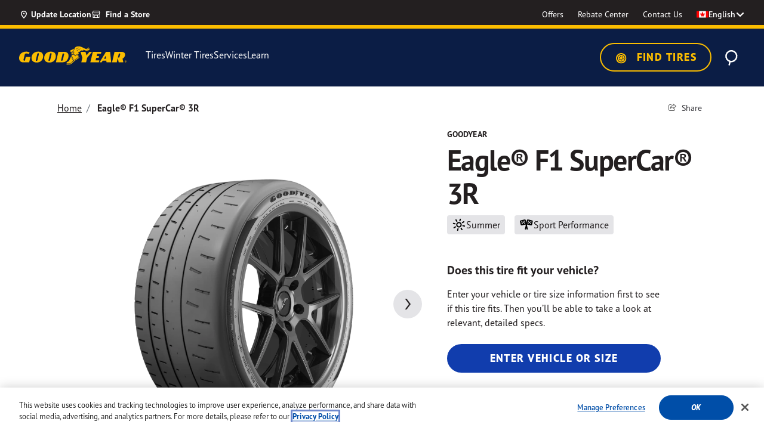

--- FILE ---
content_type: text/html;charset=UTF-8
request_url: https://www.goodyear.ca/en_CA/tires/eagle-f1-supercar-3r/13931.html
body_size: 39820
content:
<!DOCTYPE html>

<html lang="en">
<head>
<meta charset="utf-8">

<meta http-equiv="x-ua-compatible" content="ie=edge">

<meta name="viewport" content="width=device-width, initial-scale=1">



  <title>Goodyear Eagle® F1 SuperCar® 3R | Goodyear Canada Tires</title>


<meta name="description" content="Discover Goodyear Eagle® F1 SuperCar® 3R tires for your vehicle at Goodyear Canada. Visit Goodyear.ca to find new tires, tire installation locations, and other auto repair services."/>
<meta name="keywords" content="Goodyear"/>



    
        
            <meta name="robots" content="index, follow">
        
    

    
        <meta property="og:url" content="https://www.goodyear.ca/en_CA/tires/eagle-f1-supercar-3r/13931.html">
    



<meta name="format-detection" content="telephone=no">

<link rel="shortcut icon" type="image/png" href="/on/demandware.static/Sites-GoodyearCA-Site/-/default/dwe17d4c74/images/favicons/favicon-196x196.png" sizes="196x196" />
<link rel="shortcut icon" type="image/png" href="/on/demandware.static/Sites-GoodyearCA-Site/-/default/dw4f343426/images/favicons/favicon-96x96.png" sizes="96x96" />
<link rel="shortcut icon" type="image/png" href="/on/demandware.static/Sites-GoodyearCA-Site/-/default/dwc6440064/images/favicons/favicon-32x32.png" sizes="32x32" />
<link rel="shortcut icon" type="image/png" href="/on/demandware.static/Sites-GoodyearCA-Site/-/default/dw79ff0dd3/images/favicons/favicon-16x16.png" sizes="16x16" />
<link rel="shortcut icon" type="image/png" href="/on/demandware.static/Sites-GoodyearCA-Site/-/default/dw771a8fcd/images/favicons/favicon-128.png" sizes="128x128" />



    <link rel="preconnect" href="https://p.typekit.net">
<link rel="preconnect" href="https://use.typekit.net">
<link rel="preconnect" href="https://assets.adobedtm.com">
<link rel="preconnect" href="https://maps.googleapis.com">
<link rel="preconnect" href="https://cdn.cquotient.com">
<link rel="preconnect" href="https://cdn.cookielaw.org">
<link rel="dns-prefetch" href="https://p.cquotient.com">
<link rel="dns-prefetch" href="https://geolocation.onetrust.com">
<link rel="dns-prefetch" href="https://goodyearca.mpeasylink.com">



    <!-- monte-stella -->
<link rel="preload" href="https://use.typekit.net/af/0b5b4b/00000000000000007735f757/31/l?primer=7cdcb44be4a7db8877ffa5c0007b8dd865b3bbc383831fe2ea177f62257a9191&amp;fvd=n7&amp;v=3" as="font" type="font/woff2" crossorigin="" />
<link rel="preload" href="https://use.typekit.net/af/87e1db/00000000000000007735f759/31/l?primer=7cdcb44be4a7db8877ffa5c0007b8dd865b3bbc383831fe2ea177f62257a9191&amp;fvd=i7&amp;v=3" as="font" type="font/woff2" crossorigin="" />
<link rel="preload" href="https://use.typekit.net/af/1c095f/00000000000000007735f764/31/l?primer=7cdcb44be4a7db8877ffa5c0007b8dd865b3bbc383831fe2ea177f62257a9191&amp;fvd=n8&amp;v=3" as="font" type="font/woff2" crossorigin="" />
<link rel="preload" href="https://use.typekit.net/af/ea8781/00000000000000007735f763/31/l?primer=7cdcb44be4a7db8877ffa5c0007b8dd865b3bbc383831fe2ea177f62257a9191&amp;fvd=i8&amp;v=3" as="font" type="font/woff2" crossorigin="" />
<!-- barlow -->
<link rel="preload" href="https://use.typekit.net/af/177c3b/0000000000000000773bd3e4/31/l?primer=7cdcb44be4a7db8877ffa5c0007b8dd865b3bbc383831fe2ea177f62257a9191&amp;fvd=n9&amp;v=3" as="font" type="font/woff2" crossorigin="" />
<link rel="preload" href="https://use.typekit.net/af/c2fd43/00000000000000007749053e/31/l?primer=7cdcb44be4a7db8877ffa5c0007b8dd865b3bbc383831fe2ea177f62257a9191&amp;fvd=n5&amp;v=3" as="font" type="font/woff2" crossorigin="" />
<link rel="preload" href="https://use.typekit.net/af/af6040/000000000000000077420e67/31/l?primer=7cdcb44be4a7db8877ffa5c0007b8dd865b3bbc383831fe2ea177f62257a9191&amp;fvd=i7&amp;v=3" as="font" type="font/woff2" crossorigin="" />
<link rel="preload" href="https://use.typekit.net/af/cccc6a/000000000000000077427d33/31/l?primer=7cdcb44be4a7db8877ffa5c0007b8dd865b3bbc383831fe2ea177f62257a9191&amp;fvd=n7&amp;v=3" as="font" type="font/woff2" crossorigin="" />
<link rel="preload" href="https://use.typekit.net/af/0dca7b/0000000000000000773bbffa/31/l?primer=7cdcb44be4a7db8877ffa5c0007b8dd865b3bbc383831fe2ea177f62257a9191&amp;fvd=n8&amp;v=3" as="font" type="font/woff2" crossorigin="" />
<link rel="preload" href="https://use.typekit.net/af/c83c68/000000000000000077485f61/31/l?primer=7cdcb44be4a7db8877ffa5c0007b8dd865b3bbc383831fe2ea177f62257a9191&amp;fvd=i8&amp;v=3" as="font" type="font/woff2" crossorigin="" />
<link rel="preload" href="https://use.typekit.net/af/f6524e/00000000000000007737fb7c/31/l?primer=7cdcb44be4a7db8877ffa5c0007b8dd865b3bbc383831fe2ea177f62257a9191&amp;fvd=n6&amp;v=3" as="font" type="font/woff2" crossorigin="" />
<link rel="preload" href="https://use.typekit.net/af/440bea/0000000000000000773ece53/31/l?primer=7cdcb44be4a7db8877ffa5c0007b8dd865b3bbc383831fe2ea177f62257a9191&amp;fvd=i3&amp;v=3" as="font" type="font/woff2" crossorigin="" />
<link rel="preload" href="https://use.typekit.net/af/a2f571/0000000000000000773dd173/31/l?primer=7cdcb44be4a7db8877ffa5c0007b8dd865b3bbc383831fe2ea177f62257a9191&amp;fvd=n2&amp;v=3" as="font" type="font/woff2" crossorigin="" />
<link rel="preload" href="https://use.typekit.net/af/0a164f/000000000000000077382895/31/l?primer=7cdcb44be4a7db8877ffa5c0007b8dd865b3bbc383831fe2ea177f62257a9191&amp;fvd=i5&amp;v=3" as="font" type="font/woff2" crossorigin="" />
<link rel="preload" href="https://use.typekit.net/af/697b4e/0000000000000000774617d1/31/l?primer=7cdcb44be4a7db8877ffa5c0007b8dd865b3bbc383831fe2ea177f62257a9191&amp;fvd=n3&amp;v=3" as="font" type="font/woff2" crossorigin="" />
<link rel="preload" href="https://use.typekit.net/af/66dc3b/0000000000000000773d8e39/31/l?primer=7cdcb44be4a7db8877ffa5c0007b8dd865b3bbc383831fe2ea177f62257a9191&amp;fvd=n1&amp;v=3" as="font" type="font/woff2" crossorigin="" />
<link rel="preload" href="https://use.typekit.net/af/89ff05/0000000000000000773bf7cb/31/l?primer=7cdcb44be4a7db8877ffa5c0007b8dd865b3bbc383831fe2ea177f62257a9191&amp;fvd=i1&amp;v=3" as="font" type="font/woff2" crossorigin="" />
<link rel="preload" href="https://use.typekit.net/af/0cf449/0000000000000000774491d5/31/l?primer=7cdcb44be4a7db8877ffa5c0007b8dd865b3bbc383831fe2ea177f62257a9191&amp;fvd=i4&amp;v=3" as="font" type="font/woff2" crossorigin="" />
<link rel="preload" href="https://use.typekit.net/af/4ea207/000000000000000077463a20/31/l?primer=7cdcb44be4a7db8877ffa5c0007b8dd865b3bbc383831fe2ea177f62257a9191&amp;fvd=i9&amp;v=3" as="font" type="font/woff2" crossorigin="" />
<link rel="preload" href="https://use.typekit.net/af/9dd0fc/00000000000000007747e6c4/31/l?primer=7cdcb44be4a7db8877ffa5c0007b8dd865b3bbc383831fe2ea177f62257a9191&amp;fvd=i2&amp;v=3" as="font" type="font/woff2" crossorigin="" />
<link rel="preload" href="https://use.typekit.net/af/508225/00000000000000007743d600/31/l?primer=7cdcb44be4a7db8877ffa5c0007b8dd865b3bbc383831fe2ea177f62257a9191&amp;fvd=i6&amp;v=3" as="font" type="font/woff2" crossorigin="" />
<link rel="preload" href="https://use.typekit.net/af/10515f/000000000000000077402670/31/l?primer=7cdcb44be4a7db8877ffa5c0007b8dd865b3bbc383831fe2ea177f62257a9191&amp;fvd=n4&amp;v=3" as="font" type="font/woff2" crossorigin="" />


    <link rel="preload" as="image" href="https://www.goodyear.ca/dw/image/v2/BJQJ_PRD/on/demandware.static/-/Sites-goodyear-master-catalog/default/dwbd82e628/images/large/Eagle_F1_SuperCar_3R_13931.png?sw=900&amp;sh=800&amp;sm=fit&amp;sfrm=png" /> 


    
        <link rel="stylesheet" href="/on/demandware.static/Sites-GoodyearCA-Site/-/en_CA/v1769844707950/css/global.css" />
    


    <link rel="stylesheet" href="/on/demandware.static/Sites-GoodyearCA-Site/-/en_CA/v1769844707950/css/product/detail.css"  />


    <link rel="stylesheet" href="/on/demandware.static/-/Sites/en_CA/v1769844707950/goodyearCanada/css/bm.css">


    
    <link rel="alternate" href="https://www.goodyear.ca/en_CA/tires/eagle-f1-supercar-3r/13931.html" hreflang="en-CA" /> 

    <link rel="alternate" href="https://fr.goodyear.ca/fr_CA/tires/eagle-f1-supercar-3r/13931.html" hreflang="fr-CA" /> 







    <meta name="google-site-verification" content="tzi4vjBdOIVdnfwBKcJrYHyQhtFtdZxtigHp7CWO_JI" />



<script>
   window.dataLayer = window.dataLayer || [];
</script>

    <script>
   //prehiding snippet for Adobe Target with asynchronous tags deployment
   ;(function(win, doc, style, timeout) {
   var STYLE_ID = 'at-body-style';
   function getParent() {
      return doc.getElementsByTagName('head')[0];
   }
   function addStyle(parent, id, def) {
      if (!parent) {
      return;
      }
      var style = doc.createElement('style');
      style.id = id;
      style.innerHTML = def;
      parent.appendChild(style);
   }
   function removeStyle(parent, id) {
      if (!parent) {
      return;
      }
      var style = doc.getElementById(id);
      if (!style) {
      return;
      }
      parent.removeChild(style);
   }
   addStyle(getParent(), STYLE_ID, style);
   setTimeout(function() {
      removeStyle(getParent(), STYLE_ID);
   }, timeout);
   }(window, document, "body {opacity: 0 !important}", 3000));
</script>

<script src="https://assets.adobedtm.com/12256112e774/3d68f51469cd/launch-cdf1b50f7dde.min.js" async></script>






<script type="text/javascript">
;window.NREUM||(NREUM={});NREUM.init={distributed_tracing:{enabled:true},privacy:{cookies_enabled:true},ajax:{deny_list:["bam-cell.nr-data.net"]}};

;NREUM.loader_config={accountID:"729003",trustKey:"1982549",agentID:"1120067008",licenseKey:"NRBR-82987a27ead4026187f",applicationID:"1120067008"};
;NREUM.info={beacon:"bam.nr-data.net",errorBeacon:"bam.nr-data.net",licenseKey:"NRBR-82987a27ead4026187f",applicationID:"1120067008",sa:1};
;/*! For license information please see nr-loader-spa-1.242.0.min.js.LICENSE.txt */
(()=>{"use strict";var e,t,r={234:(e,t,r)=>{r.d(t,{P_:()=>g,Mt:()=>v,C5:()=>s,DL:()=>w,OP:()=>S,lF:()=>N,Yu:()=>x,Dg:()=>m,CX:()=>c,GE:()=>A,sU:()=>j});var n=r(8632),i=r(9567);const o={beacon:n.ce.beacon,errorBeacon:n.ce.errorBeacon,licenseKey:void 0,applicationID:void 0,sa:void 0,queueTime:void 0,applicationTime:void 0,ttGuid:void 0,user:void 0,account:void 0,product:void 0,extra:void 0,jsAttributes:{},userAttributes:void 0,atts:void 0,transactionName:void 0,tNamePlain:void 0},a={};function s(e){if(!e)throw new Error("All info objects require an agent identifier!");if(!a[e])throw new Error("Info for ".concat(e," was never set"));return a[e]}function c(e,t){if(!e)throw new Error("All info objects require an agent identifier!");a[e]=(0,i.D)(t,o),(0,n.Qy)(e,a[e],"info")}const u=e=>{if(!e||"string"!=typeof e)return!1;try{document.createDocumentFragment().querySelector(e)}catch{return!1}return!0};var d=r(7056),l=r(50);const f=()=>{const e={mask_selector:"*",block_selector:"[data-nr-block]",mask_input_options:{color:!1,date:!1,"datetime-local":!1,email:!1,month:!1,number:!1,range:!1,search:!1,tel:!1,text:!1,time:!1,url:!1,week:!1,textarea:!1,select:!1,password:!0}};return{proxy:{assets:void 0,beacon:void 0},privacy:{cookies_enabled:!0},ajax:{deny_list:void 0,block_internal:!0,enabled:!0,harvestTimeSeconds:10,autoStart:!0},distributed_tracing:{enabled:void 0,exclude_newrelic_header:void 0,cors_use_newrelic_header:void 0,cors_use_tracecontext_headers:void 0,allowed_origins:void 0},session:{domain:void 0,expiresMs:d.oD,inactiveMs:d.Hb},ssl:void 0,obfuscate:void 0,jserrors:{enabled:!0,harvestTimeSeconds:10,autoStart:!0},metrics:{enabled:!0,autoStart:!0},page_action:{enabled:!0,harvestTimeSeconds:30,autoStart:!0},page_view_event:{enabled:!0,autoStart:!0},page_view_timing:{enabled:!0,harvestTimeSeconds:30,long_task:!1,autoStart:!0},session_trace:{enabled:!0,harvestTimeSeconds:10,autoStart:!0},harvest:{tooManyRequestsDelay:60},session_replay:{autoStart:!0,enabled:!1,harvestTimeSeconds:60,sampling_rate:50,error_sampling_rate:50,mask_all_inputs:!0,get mask_text_selector(){return e.mask_selector},set mask_text_selector(t){u(t)?e.mask_selector=t+",[data-nr-mask]":null===t?e.mask_selector=t:(0,l.Z)("An invalid session_replay.mask_selector was provided and will not be used",t)},get block_class(){return"nr-block"},get ignore_class(){return"nr-ignore"},get mask_text_class(){return"nr-mask"},get block_selector(){return e.block_selector},set block_selector(t){u(t)?e.block_selector+=",".concat(t):""!==t&&(0,l.Z)("An invalid session_replay.block_selector was provided and will not be used",t)},get mask_input_options(){return e.mask_input_options},set mask_input_options(t){t&&"object"==typeof t?e.mask_input_options={...t,password:!0}:(0,l.Z)("An invalid session_replay.mask_input_option was provided and will not be used",t)}},spa:{enabled:!0,harvestTimeSeconds:10,autoStart:!0}}},h={},p="All configuration objects require an agent identifier!";function g(e){if(!e)throw new Error(p);if(!h[e])throw new Error("Configuration for ".concat(e," was never set"));return h[e]}function m(e,t){if(!e)throw new Error(p);h[e]=(0,i.D)(t,f()),(0,n.Qy)(e,h[e],"config")}function v(e,t){if(!e)throw new Error(p);var r=g(e);if(r){for(var n=t.split("."),i=0;i<n.length-1;i++)if("object"!=typeof(r=r[n[i]]))return;r=r[n[n.length-1]]}return r}const b={accountID:void 0,trustKey:void 0,agentID:void 0,licenseKey:void 0,applicationID:void 0,xpid:void 0},y={};function w(e){if(!e)throw new Error("All loader-config objects require an agent identifier!");if(!y[e])throw new Error("LoaderConfig for ".concat(e," was never set"));return y[e]}function A(e,t){if(!e)throw new Error("All loader-config objects require an agent identifier!");y[e]=(0,i.D)(t,b),(0,n.Qy)(e,y[e],"loader_config")}const x=(0,n.mF)().o;var E=r(385),_=r(6818);const T={buildEnv:_.Re,customTransaction:void 0,disabled:!1,distMethod:_.gF,isolatedBacklog:!1,loaderType:void 0,maxBytes:3e4,offset:Math.floor(E._A?.performance?.timeOrigin||E._A?.performance?.timing?.navigationStart||Date.now()),onerror:void 0,origin:""+E._A.location,ptid:void 0,releaseIds:{},session:void 0,xhrWrappable:"function"==typeof E._A.XMLHttpRequest?.prototype?.addEventListener,version:_.q4,denyList:void 0},D={};function S(e){if(!e)throw new Error("All runtime objects require an agent identifier!");if(!D[e])throw new Error("Runtime for ".concat(e," was never set"));return D[e]}function j(e,t){if(!e)throw new Error("All runtime objects require an agent identifier!");D[e]=(0,i.D)(t,T),(0,n.Qy)(e,D[e],"runtime")}function N(e){return function(e){try{const t=s(e);return!!t.licenseKey&&!!t.errorBeacon&&!!t.applicationID}catch(e){return!1}}(e)}},9567:(e,t,r)=>{r.d(t,{D:()=>i});var n=r(50);function i(e,t){try{if(!e||"object"!=typeof e)return(0,n.Z)("Setting a Configurable requires an object as input");if(!t||"object"!=typeof t)return(0,n.Z)("Setting a Configurable requires a model to set its initial properties");const r=Object.create(Object.getPrototypeOf(t),Object.getOwnPropertyDescriptors(t)),o=0===Object.keys(r).length?e:r;for(let a in o)if(void 0!==e[a])try{"object"==typeof e[a]&&"object"==typeof t[a]?r[a]=i(e[a],t[a]):r[a]=e[a]}catch(e){(0,n.Z)("An error occurred while setting a property of a Configurable",e)}return r}catch(e){(0,n.Z)("An error occured while setting a Configurable",e)}}},6818:(e,t,r)=>{r.d(t,{Re:()=>i,gF:()=>o,q4:()=>n});const n="1.242.0",i="PROD",o="CDN"},385:(e,t,r)=>{r.d(t,{FN:()=>s,IF:()=>d,Nk:()=>f,Tt:()=>c,_A:()=>o,cv:()=>h,iS:()=>a,il:()=>n,ux:()=>u,v6:()=>i,w1:()=>l});const n="undefined"!=typeof window&&!!window.document,i="undefined"!=typeof WorkerGlobalScope&&("undefined"!=typeof self&&self instanceof WorkerGlobalScope&&self.navigator instanceof WorkerNavigator||"undefined"!=typeof globalThis&&globalThis instanceof WorkerGlobalScope&&globalThis.navigator instanceof WorkerNavigator),o=n?window:"undefined"!=typeof WorkerGlobalScope&&("undefined"!=typeof self&&self instanceof WorkerGlobalScope&&self||"undefined"!=typeof globalThis&&globalThis instanceof WorkerGlobalScope&&globalThis),a=Boolean("hidden"===o?.document?.visibilityState),s=""+o?.location,c=/iPad|iPhone|iPod/.test(o.navigator?.userAgent),u=c&&"undefined"==typeof SharedWorker,d=(()=>{const e=o.navigator?.userAgent?.match(/Firefox[/\s](\d+\.\d+)/);return Array.isArray(e)&&e.length>=2?+e[1]:0})(),l=Boolean(n&&window.document.documentMode),f=!!o.navigator?.sendBeacon,h=Math.floor(o?.performance?.timeOrigin||o?.performance?.timing?.navigationStart||Date.now())},1117:(e,t,r)=>{r.d(t,{w:()=>o});var n=r(50);const i={agentIdentifier:"",ee:void 0};class o{constructor(e){try{if("object"!=typeof e)return(0,n.Z)("shared context requires an object as input");this.sharedContext={},Object.assign(this.sharedContext,i),Object.entries(e).forEach((e=>{let[t,r]=e;Object.keys(i).includes(t)&&(this.sharedContext[t]=r)}))}catch(e){(0,n.Z)("An error occured while setting SharedContext",e)}}}},8e3:(e,t,r)=>{r.d(t,{L:()=>d,R:()=>c});var n=r(8325),i=r(1284),o=r(4322),a=r(3325);const s={};function c(e,t){const r={staged:!1,priority:a.p[t]||0};u(e),s[e].get(t)||s[e].set(t,r)}function u(e){e&&(s[e]||(s[e]=new Map))}function d(){let e=arguments.length>0&&void 0!==arguments[0]?arguments[0]:"",t=arguments.length>1&&void 0!==arguments[1]?arguments[1]:"feature";if(u(e),!e||!s[e].get(t))return a(t);s[e].get(t).staged=!0;const r=[...s[e]];function a(t){const r=e?n.ee.get(e):n.ee,a=o.X.handlers;if(r.backlog&&a){var s=r.backlog[t],c=a[t];if(c){for(var u=0;s&&u<s.length;++u)l(s[u],c);(0,i.D)(c,(function(e,t){(0,i.D)(t,(function(t,r){r[0].on(e,r[1])}))}))}delete a[t],r.backlog[t]=null,r.emit("drain-"+t,[])}}r.every((e=>{let[t,r]=e;return r.staged}))&&(r.sort(((e,t)=>e[1].priority-t[1].priority)),r.forEach((t=>{let[r]=t;s[e].delete(r),a(r)})))}function l(e,t){var r=e[1];(0,i.D)(t[r],(function(t,r){var n=e[0];if(r[0]===n){var i=r[1],o=e[3],a=e[2];i.apply(o,a)}}))}},8325:(e,t,r)=>{r.d(t,{A:()=>c,ee:()=>u});var n=r(8632),i=r(2210),o=r(234);class a{constructor(e){this.contextId=e}}var s=r(3117);const c="nr@context:".concat(s.a),u=function e(t,r){var n={},s={},d={},f=!1;try{f=16===r.length&&(0,o.OP)(r).isolatedBacklog}catch(e){}var h={on:g,addEventListener:g,removeEventListener:function(e,t){var r=n[e];if(!r)return;for(var i=0;i<r.length;i++)r[i]===t&&r.splice(i,1)},emit:function(e,r,n,i,o){!1!==o&&(o=!0);if(u.aborted&&!i)return;t&&o&&t.emit(e,r,n);for(var a=p(n),c=m(e),d=c.length,l=0;l<d;l++)c[l].apply(a,r);var f=b()[s[e]];f&&f.push([h,e,r,a]);return a},get:v,listeners:m,context:p,buffer:function(e,t){const r=b();if(t=t||"feature",h.aborted)return;Object.entries(e||{}).forEach((e=>{let[n,i]=e;s[i]=t,t in r||(r[t]=[])}))},abort:l,aborted:!1,isBuffering:function(e){return!!b()[s[e]]},debugId:r,backlog:f?{}:t&&"object"==typeof t.backlog?t.backlog:{}};return h;function p(e){return e&&e instanceof a?e:e?(0,i.X)(e,c,(()=>new a(c))):new a(c)}function g(e,t){n[e]=m(e).concat(t)}function m(e){return n[e]||[]}function v(t){return d[t]=d[t]||e(h,t)}function b(){return h.backlog}}(void 0,"globalEE"),d=(0,n.fP)();function l(){u.aborted=!0,u.backlog={}}d.ee||(d.ee=u)},5546:(e,t,r)=>{r.d(t,{E:()=>n,p:()=>i});var n=r(8325).ee.get("handle");function i(e,t,r,i,o){o?(o.buffer([e],i),o.emit(e,t,r)):(n.buffer([e],i),n.emit(e,t,r))}},4322:(e,t,r)=>{r.d(t,{X:()=>o});var n=r(5546);o.on=a;var i=o.handlers={};function o(e,t,r,o){a(o||n.E,i,e,t,r)}function a(e,t,r,i,o){o||(o="feature"),e||(e=n.E);var a=t[o]=t[o]||{};(a[r]=a[r]||[]).push([e,i])}},3239:(e,t,r)=>{r.d(t,{bP:()=>s,iz:()=>c,m$:()=>a});var n=r(385);let i=!1,o=!1;try{const e={get passive(){return i=!0,!1},get signal(){return o=!0,!1}};n._A.addEventListener("test",null,e),n._A.removeEventListener("test",null,e)}catch(e){}function a(e,t){return i||o?{capture:!!e,passive:i,signal:t}:!!e}function s(e,t){let r=arguments.length>2&&void 0!==arguments[2]&&arguments[2],n=arguments.length>3?arguments[3]:void 0;window.addEventListener(e,t,a(r,n))}function c(e,t){let r=arguments.length>2&&void 0!==arguments[2]&&arguments[2],n=arguments.length>3?arguments[3]:void 0;document.addEventListener(e,t,a(r,n))}},3117:(e,t,r)=>{r.d(t,{a:()=>n});const n=(0,r(4402).Rl)()},4402:(e,t,r)=>{r.d(t,{Ht:()=>u,M:()=>c,Rl:()=>a,ky:()=>s});var n=r(385);const i="xxxxxxxx-xxxx-4xxx-yxxx-xxxxxxxxxxxx";function o(e,t){return e?15&e[t]:16*Math.random()|0}function a(){const e=n._A?.crypto||n._A?.msCrypto;let t,r=0;return e&&e.getRandomValues&&(t=e.getRandomValues(new Uint8Array(31))),i.split("").map((e=>"x"===e?o(t,++r).toString(16):"y"===e?(3&o()|8).toString(16):e)).join("")}function s(e){const t=n._A?.crypto||n._A?.msCrypto;let r,i=0;t&&t.getRandomValues&&(r=t.getRandomValues(new Uint8Array(31)));const a=[];for(var s=0;s<e;s++)a.push(o(r,++i).toString(16));return a.join("")}function c(){return s(16)}function u(){return s(32)}},7056:(e,t,r)=>{r.d(t,{Bq:()=>n,Hb:()=>o,oD:()=>i});const n="NRBA",i=144e5,o=18e5},7894:(e,t,r)=>{function n(){return Math.round(performance.now())}r.d(t,{z:()=>n})},7243:(e,t,r)=>{r.d(t,{e:()=>o});var n=r(385),i={};function o(e){if(e in i)return i[e];if(0===(e||"").indexOf("data:"))return{protocol:"data"};let t;var r=n._A?.location,o={};if(n.il)t=document.createElement("a"),t.href=e;else try{t=new URL(e,r.href)}catch(e){return o}o.port=t.port;var a=t.href.split("://");!o.port&&a[1]&&(o.port=a[1].split("/")[0].split("@").pop().split(":")[1]),o.port&&"0"!==o.port||(o.port="https"===a[0]?"443":"80"),o.hostname=t.hostname||r.hostname,o.pathname=t.pathname,o.protocol=a[0],"/"!==o.pathname.charAt(0)&&(o.pathname="/"+o.pathname);var s=!t.protocol||":"===t.protocol||t.protocol===r.protocol,c=t.hostname===r.hostname&&t.port===r.port;return o.sameOrigin=s&&(!t.hostname||c),"/"===o.pathname&&(i[e]=o),o}},50:(e,t,r)=>{function n(e,t){"function"==typeof console.warn&&(console.warn("New Relic: ".concat(e)),t&&console.warn(t))}r.d(t,{Z:()=>n})},2587:(e,t,r)=>{r.d(t,{N:()=>c,T:()=>u});var n=r(8325),i=r(5546),o=r(3325);const a={stn:[o.D.sessionTrace],err:[o.D.jserrors,o.D.metrics],ins:[o.D.pageAction],spa:[o.D.spa],sr:[o.D.sessionReplay,o.D.sessionTrace]},s=new Set;function c(e,t){const r=n.ee.get(t);e&&"object"==typeof e&&(s.has(t)||Object.entries(e).forEach((e=>{let[t,n]=e;a[t]?a[t].forEach((e=>{n?(0,i.p)("feat-"+t,[],void 0,e,r):(0,i.p)("block-"+t,[],void 0,e,r),(0,i.p)("rumresp-"+t,[Boolean(n)],void 0,e,r)})):n&&(0,i.p)("feat-"+t,[],void 0,void 0,r),u[t]=Boolean(n)})),Object.keys(a).forEach((e=>{void 0===u[e]&&(a[e]?.forEach((t=>(0,i.p)("rumresp-"+e,[!1],void 0,t,r))),u[e]=!1)})),s.add(t))}const u={}},2210:(e,t,r)=>{r.d(t,{X:()=>i});var n=Object.prototype.hasOwnProperty;function i(e,t,r){if(n.call(e,t))return e[t];var i=r();if(Object.defineProperty&&Object.keys)try{return Object.defineProperty(e,t,{value:i,writable:!0,enumerable:!1}),i}catch(e){}return e[t]=i,i}},1284:(e,t,r)=>{r.d(t,{D:()=>n});const n=(e,t)=>Object.entries(e||{}).map((e=>{let[r,n]=e;return t(r,n)}))},4351:(e,t,r)=>{r.d(t,{P:()=>o});var n=r(8325);const i=()=>{const e=new WeakSet;return(t,r)=>{if("object"==typeof r&&null!==r){if(e.has(r))return;e.add(r)}return r}};function o(e){try{return JSON.stringify(e,i())}catch(e){try{n.ee.emit("internal-error",[e])}catch(e){}}}},3960:(e,t,r)=>{r.d(t,{K:()=>a,b:()=>o});var n=r(3239);function i(){return"undefined"==typeof document||"complete"===document.readyState}function o(e,t){if(i())return e();(0,n.bP)("load",e,t)}function a(e){if(i())return e();(0,n.iz)("DOMContentLoaded",e)}},8632:(e,t,r)=>{r.d(t,{EZ:()=>u,Qy:()=>c,ce:()=>o,fP:()=>a,gG:()=>d,mF:()=>s});var n=r(7894),i=r(385);const o={beacon:"bam.nr-data.net",errorBeacon:"bam.nr-data.net"};function a(){return i._A.NREUM||(i._A.NREUM={}),void 0===i._A.newrelic&&(i._A.newrelic=i._A.NREUM),i._A.NREUM}function s(){let e=a();return e.o||(e.o={ST:i._A.setTimeout,SI:i._A.setImmediate,CT:i._A.clearTimeout,XHR:i._A.XMLHttpRequest,REQ:i._A.Request,EV:i._A.Event,PR:i._A.Promise,MO:i._A.MutationObserver,FETCH:i._A.fetch}),e}function c(e,t,r){let i=a();const o=i.initializedAgents||{},s=o[e]||{};return Object.keys(s).length||(s.initializedAt={ms:(0,n.z)(),date:new Date}),i.initializedAgents={...o,[e]:{...s,[r]:t}},i}function u(e,t){a()[e]=t}function d(){return function(){let e=a();const t=e.info||{};e.info={beacon:o.beacon,errorBeacon:o.errorBeacon,...t}}(),function(){let e=a();const t=e.init||{};e.init={...t}}(),s(),function(){let e=a();const t=e.loader_config||{};e.loader_config={...t}}(),a()}},7956:(e,t,r)=>{r.d(t,{N:()=>i});var n=r(3239);function i(e){let t=arguments.length>1&&void 0!==arguments[1]&&arguments[1],r=arguments.length>2?arguments[2]:void 0,i=arguments.length>3?arguments[3]:void 0;(0,n.iz)("visibilitychange",(function(){if(t)return void("hidden"===document.visibilityState&&e());e(document.visibilityState)}),r,i)}},1214:(e,t,r)=>{r.d(t,{em:()=>b,u5:()=>S,QU:()=>C,_L:()=>I,Gm:()=>H,Lg:()=>L,BV:()=>G,Kf:()=>K});var n=r(8325),i=r(3117);const o="nr@original:".concat(i.a);var a=Object.prototype.hasOwnProperty,s=!1;function c(e,t){return e||(e=n.ee),r.inPlace=function(e,t,n,i,o){n||(n="");const a="-"===n.charAt(0);for(let s=0;s<t.length;s++){const c=t[s],u=e[c];d(u)||(e[c]=r(u,a?c+n:n,i,c,o))}},r.flag=o,r;function r(t,r,n,s,c){return d(t)?t:(r||(r=""),nrWrapper[o]=t,function(e,t,r){if(Object.defineProperty&&Object.keys)try{return Object.keys(e).forEach((function(r){Object.defineProperty(t,r,{get:function(){return e[r]},set:function(t){return e[r]=t,t}})})),t}catch(e){u([e],r)}for(var n in e)a.call(e,n)&&(t[n]=e[n])}(t,nrWrapper,e),nrWrapper);function nrWrapper(){var o,a,d,l;try{a=this,o=[...arguments],d="function"==typeof n?n(o,a):n||{}}catch(t){u([t,"",[o,a,s],d],e)}i(r+"start",[o,a,s],d,c);try{return l=t.apply(a,o)}catch(e){throw i(r+"err",[o,a,e],d,c),e}finally{i(r+"end",[o,a,l],d,c)}}}function i(r,n,i,o){if(!s||t){var a=s;s=!0;try{e.emit(r,n,i,t,o)}catch(t){u([t,r,n,i],e)}s=a}}}function u(e,t){t||(t=n.ee);try{t.emit("internal-error",e)}catch(e){}}function d(e){return!(e&&e instanceof Function&&e.apply&&!e[o])}var l=r(2210),f=r(385);const h={},p=f._A.XMLHttpRequest,g="addEventListener",m="removeEventListener",v="nr@wrapped:".concat(n.A);function b(e){var t=function(e){return(e||n.ee).get("events")}(e);if(h[t.debugId]++)return t;h[t.debugId]=1;var r=c(t,!0);function i(e){r.inPlace(e,[g,m],"-",o)}function o(e,t){return e[1]}return"getPrototypeOf"in Object&&(f.il&&y(document,i),y(f._A,i),y(p.prototype,i)),t.on(g+"-start",(function(e,t){var n=e[1];if(null!==n&&("function"==typeof n||"object"==typeof n)){var i=(0,l.X)(n,v,(function(){var e={object:function(){if("function"!=typeof n.handleEvent)return;return n.handleEvent.apply(n,arguments)},function:n}[typeof n];return e?r(e,"fn-",null,e.name||"anonymous"):n}));this.wrapped=e[1]=i}})),t.on(m+"-start",(function(e){e[1]=this.wrapped||e[1]})),t}function y(e,t){let r=e;for(;"object"==typeof r&&!Object.prototype.hasOwnProperty.call(r,g);)r=Object.getPrototypeOf(r);for(var n=arguments.length,i=new Array(n>2?n-2:0),o=2;o<n;o++)i[o-2]=arguments[o];r&&t(r,...i)}var w="fetch-",A=w+"body-",x=["arrayBuffer","blob","json","text","formData"],E=f._A.Request,_=f._A.Response,T="prototype";const D={};function S(e){const t=function(e){return(e||n.ee).get("fetch")}(e);if(!(E&&_&&f._A.fetch))return t;if(D[t.debugId]++)return t;function r(e,r,i){var o=e[r];"function"==typeof o&&(e[r]=function(){var e,r=[...arguments],a={};t.emit(i+"before-start",[r],a),a[n.A]&&a[n.A].dt&&(e=a[n.A].dt);var s=o.apply(this,r);return t.emit(i+"start",[r,e],s),s.then((function(e){return t.emit(i+"end",[null,e],s),e}),(function(e){throw t.emit(i+"end",[e],s),e}))})}return D[t.debugId]=1,x.forEach((e=>{r(E[T],e,A),r(_[T],e,A)})),r(f._A,"fetch",w),t.on(w+"end",(function(e,r){var n=this;if(r){var i=r.headers.get("content-length");null!==i&&(n.rxSize=i),t.emit(w+"done",[null,r],n)}else t.emit(w+"done",[e],n)})),t}const j={},N=["pushState","replaceState"];function C(e){const t=function(e){return(e||n.ee).get("history")}(e);return!f.il||j[t.debugId]++||(j[t.debugId]=1,c(t).inPlace(window.history,N,"-")),t}var O=r(3239);const P={},R=["appendChild","insertBefore","replaceChild"];function I(e){const t=function(e){return(e||n.ee).get("jsonp")}(e);if(!f.il||P[t.debugId])return t;P[t.debugId]=!0;var r=c(t),i=/[?&](?:callback|cb)=([^&#]+)/,o=/(.*)\.([^.]+)/,a=/^(\w+)(\.|$)(.*)$/;function s(e,t){if(!e)return t;const r=e.match(a),n=r[1];return s(r[3],t[n])}return r.inPlace(Node.prototype,R,"dom-"),t.on("dom-start",(function(e){!function(e){if(!e||"string"!=typeof e.nodeName||"script"!==e.nodeName.toLowerCase())return;if("function"!=typeof e.addEventListener)return;var n=(a=e.src,c=a.match(i),c?c[1]:null);var a,c;if(!n)return;var u=function(e){var t=e.match(o);if(t&&t.length>=3)return{key:t[2],parent:s(t[1],window)};return{key:e,parent:window}}(n);if("function"!=typeof u.parent[u.key])return;var d={};function l(){t.emit("jsonp-end",[],d),e.removeEventListener("load",l,(0,O.m$)(!1)),e.removeEventListener("error",f,(0,O.m$)(!1))}function f(){t.emit("jsonp-error",[],d),t.emit("jsonp-end",[],d),e.removeEventListener("load",l,(0,O.m$)(!1)),e.removeEventListener("error",f,(0,O.m$)(!1))}r.inPlace(u.parent,[u.key],"cb-",d),e.addEventListener("load",l,(0,O.m$)(!1)),e.addEventListener("error",f,(0,O.m$)(!1)),t.emit("new-jsonp",[e.src],d)}(e[0])})),t}const k={};function H(e){const t=function(e){return(e||n.ee).get("mutation")}(e);if(!f.il||k[t.debugId])return t;k[t.debugId]=!0;var r=c(t),i=f._A.MutationObserver;return i&&(window.MutationObserver=function(e){return this instanceof i?new i(r(e,"fn-")):i.apply(this,arguments)},MutationObserver.prototype=i.prototype),t}const z={};function L(e){const t=function(e){return(e||n.ee).get("promise")}(e);if(z[t.debugId])return t;z[t.debugId]=!0;var r=t.context,i=c(t),a=f._A.Promise;return a&&function(){function e(r){var n=t.context(),o=i(r,"executor-",n,null,!1);const s=Reflect.construct(a,[o],e);return t.context(s).getCtx=function(){return n},s}f._A.Promise=e,Object.defineProperty(e,"name",{value:"Promise"}),e.toString=function(){return a.toString()},Object.setPrototypeOf(e,a),["all","race"].forEach((function(r){const n=a[r];e[r]=function(e){let i=!1;[...e||[]].forEach((e=>{this.resolve(e).then(a("all"===r),a(!1))}));const o=n.apply(this,arguments);return o;function a(e){return function(){t.emit("propagate",[null,!i],o,!1,!1),i=i||!e}}}})),["resolve","reject"].forEach((function(r){const n=a[r];e[r]=function(e){const r=n.apply(this,arguments);return e!==r&&t.emit("propagate",[e,!0],r,!1,!1),r}})),e.prototype=a.prototype;const n=a.prototype.then;a.prototype.then=function(){var e=this,o=r(e);o.promise=e;for(var a=arguments.length,s=new Array(a),c=0;c<a;c++)s[c]=arguments[c];s[0]=i(s[0],"cb-",o,null,!1),s[1]=i(s[1],"cb-",o,null,!1);const u=n.apply(this,s);return o.nextPromise=u,t.emit("propagate",[e,!0],u,!1,!1),u},a.prototype.then[o]=n,t.on("executor-start",(function(e){e[0]=i(e[0],"resolve-",this,null,!1),e[1]=i(e[1],"resolve-",this,null,!1)})),t.on("executor-err",(function(e,t,r){e[1](r)})),t.on("cb-end",(function(e,r,n){t.emit("propagate",[n,!0],this.nextPromise,!1,!1)})),t.on("propagate",(function(e,r,n){this.getCtx&&!r||(this.getCtx=function(){if(e instanceof Promise)var r=t.context(e);return r&&r.getCtx?r.getCtx():this})}))}(),t}const M={},B="setTimeout",F="setInterval",U="clearTimeout",Z="-start",V="-",q=[B,"setImmediate",F,U,"clearImmediate"];function G(e){const t=function(e){return(e||n.ee).get("timer")}(e);if(M[t.debugId]++)return t;M[t.debugId]=1;var r=c(t);return r.inPlace(f._A,q.slice(0,2),B+V),r.inPlace(f._A,q.slice(2,3),F+V),r.inPlace(f._A,q.slice(3),U+V),t.on(F+Z,(function(e,t,n){e[0]=r(e[0],"fn-",null,n)})),t.on(B+Z,(function(e,t,n){this.method=n,this.timerDuration=isNaN(e[1])?0:+e[1],e[0]=r(e[0],"fn-",this,n)})),t}var W=r(50);const X={},Q=["open","send"];function K(e){var t=e||n.ee;const r=function(e){return(e||n.ee).get("xhr")}(t);if(X[r.debugId]++)return r;X[r.debugId]=1,b(t);var i=c(r),o=f._A.XMLHttpRequest,a=f._A.MutationObserver,s=f._A.Promise,u=f._A.setInterval,d="readystatechange",l=["onload","onerror","onabort","onloadstart","onloadend","onprogress","ontimeout"],h=[],p=f._A.XMLHttpRequest=function(e){const t=new o(e),n=r.context(t);try{r.emit("new-xhr",[t],n),t.addEventListener(d,(a=n,function(){var e=this;e.readyState>3&&!a.resolved&&(a.resolved=!0,r.emit("xhr-resolved",[],e)),i.inPlace(e,l,"fn-",A)}),(0,O.m$)(!1))}catch(e){(0,W.Z)("An error occurred while intercepting XHR",e);try{r.emit("internal-error",[e])}catch(e){}}var a;return t};function g(e,t){i.inPlace(t,["onreadystatechange"],"fn-",A)}if(function(e,t){for(var r in e)t[r]=e[r]}(o,p),p.prototype=o.prototype,i.inPlace(p.prototype,Q,"-xhr-",A),r.on("send-xhr-start",(function(e,t){g(e,t),function(e){h.push(e),a&&(m?m.then(w):u?u(w):(v=-v,y.data=v))}(t)})),r.on("open-xhr-start",g),a){var m=s&&s.resolve();if(!u&&!s){var v=1,y=document.createTextNode(v);new a(w).observe(y,{characterData:!0})}}else t.on("fn-end",(function(e){e[0]&&e[0].type===d||w()}));function w(){for(var e=0;e<h.length;e++)g(0,h[e]);h.length&&(h=[])}function A(e,t){return t}return r}},7825:(e,t,r)=>{r.d(t,{t:()=>n});const n=r(3325).D.ajax},6660:(e,t,r)=>{r.d(t,{t:()=>n});const n=r(3325).D.jserrors},3081:(e,t,r)=>{r.d(t,{gF:()=>o,mY:()=>i,t9:()=>n,vz:()=>s,xS:()=>a});const n=r(3325).D.metrics,i="sm",o="cm",a="storeSupportabilityMetrics",s="storeEventMetrics"},4649:(e,t,r)=>{r.d(t,{t:()=>n});const n=r(3325).D.pageAction},7633:(e,t,r)=>{r.d(t,{t:()=>n});const n=r(3325).D.pageViewEvent},9251:(e,t,r)=>{r.d(t,{t:()=>n});const n=r(3325).D.pageViewTiming},7144:(e,t,r)=>{r.d(t,{t:()=>n});const n=r(3325).D.sessionReplay},3614:(e,t,r)=>{r.d(t,{BST_RESOURCE:()=>i,END:()=>s,FEATURE_NAME:()=>n,FN_END:()=>u,FN_START:()=>c,PUSH_STATE:()=>d,RESOURCE:()=>o,START:()=>a});const n=r(3325).D.sessionTrace,i="bstResource",o="resource",a="-start",s="-end",c="fn"+a,u="fn"+s,d="pushState"},7836:(e,t,r)=>{r.d(t,{BODY:()=>x,CB_END:()=>E,CB_START:()=>u,END:()=>A,FEATURE_NAME:()=>i,FETCH:()=>T,FETCH_BODY:()=>v,FETCH_DONE:()=>m,FETCH_START:()=>g,FN_END:()=>c,FN_START:()=>s,INTERACTION:()=>f,INTERACTION_API:()=>d,INTERACTION_EVENTS:()=>o,JSONP_END:()=>b,JSONP_NODE:()=>p,JS_TIME:()=>_,MAX_TIMER_BUDGET:()=>a,REMAINING:()=>l,SPA_NODE:()=>h,START:()=>w,originalSetTimeout:()=>y});var n=r(234);const i=r(3325).D.spa,o=["click","submit","keypress","keydown","keyup","change"],a=999,s="fn-start",c="fn-end",u="cb-start",d="api-ixn-",l="remaining",f="interaction",h="spaNode",p="jsonpNode",g="fetch-start",m="fetch-done",v="fetch-body-",b="jsonp-end",y=n.Yu.ST,w="-start",A="-end",x="-body",E="cb"+A,_="jsTime",T="fetch"},5938:(e,t,r)=>{r.d(t,{W:()=>o});var n=r(234),i=r(8325);class o{constructor(e,t,r){this.agentIdentifier=e,this.aggregator=t,this.ee=i.ee.get(e,(0,n.OP)(this.agentIdentifier).isolatedBacklog),this.featureName=r,this.blocked=!1}}},7530:(e,t,r)=>{r.d(t,{j:()=>b});var n=r(3325),i=r(234),o=r(5546),a=r(8325),s=r(7894),c=r(8e3),u=r(3960),d=r(385),l=r(50),f=r(3081),h=r(8632);function p(){const e=(0,h.gG)();["setErrorHandler","finished","addToTrace","inlineHit","addRelease","addPageAction","setCurrentRouteName","setPageViewName","setCustomAttribute","interaction","noticeError","setUserId","setApplicationVersion","start"].forEach((t=>{e[t]=function(){for(var r=arguments.length,n=new Array(r),i=0;i<r;i++)n[i]=arguments[i];return function(t){for(var r=arguments.length,n=new Array(r>1?r-1:0),i=1;i<r;i++)n[i-1]=arguments[i];let o=[];return Object.values(e.initializedAgents).forEach((e=>{e.exposed&&e.api[t]&&o.push(e.api[t](...n))})),o.length>1?o:o[0]}(t,...n)}}))}var g=r(2587);const m=e=>{r.p=e};let v=!1;function b(e){let t=arguments.length>1&&void 0!==arguments[1]?arguments[1]:{},b=arguments.length>2?arguments[2]:void 0,y=arguments.length>3?arguments[3]:void 0,{init:w,info:A,loader_config:x,runtime:E={loaderType:b},exposed:_=!0}=t;const T=(0,h.gG)();A||(w=T.init,A=T.info,x=T.loader_config),(0,i.Dg)(e,w||{}),(0,i.GE)(e,x||{}),A.jsAttributes??={},d.v6&&(A.jsAttributes.isWorker=!0),(0,i.CX)(e,A);const D=(0,i.P_)(e),S=[A.beacon,A.errorBeacon];v||(v=!0,D.proxy.assets&&(m(D.proxy.assets+"/"),S.push(D.proxy.assets)),D.proxy.beacon&&S.push(D.proxy.beacon)),E.denyList=[...D.ajax.deny_list||[],...D.ajax.block_internal?S:[]],(0,i.sU)(e,E),p();const j=function(e,t){t||(0,c.R)(e,"api");const h={};var p=a.ee.get(e),g=p.get("tracer"),m="api-",v=m+"ixn-";function b(t,r,n,o){const a=(0,i.C5)(e);return null===r?delete a.jsAttributes[t]:(0,i.CX)(e,{...a,jsAttributes:{...a.jsAttributes,[t]:r}}),A(m,n,!0,o||null===r?"session":void 0)(t,r)}function y(){}["setErrorHandler","finished","addToTrace","inlineHit","addRelease"].forEach((e=>{h[e]=A(m,e,!0,"api")})),h.addPageAction=A(m,"addPageAction",!0,n.D.pageAction),h.setCurrentRouteName=A(m,"routeName",!0,n.D.spa),h.setPageViewName=function(t,r){if("string"==typeof t)return"/"!==t.charAt(0)&&(t="/"+t),(0,i.OP)(e).customTransaction=(r||"http://custom.transaction")+t,A(m,"setPageViewName",!0)()},h.setCustomAttribute=function(e,t){let r=arguments.length>2&&void 0!==arguments[2]&&arguments[2];if("string"==typeof e){if(["string","number"].includes(typeof t)||null===t)return b(e,t,"setCustomAttribute",r);(0,l.Z)("Failed to execute setCustomAttribute.\nNon-null value must be a string or number type, but a type of <".concat(typeof t,"> was provided."))}else(0,l.Z)("Failed to execute setCustomAttribute.\nName must be a string type, but a type of <".concat(typeof e,"> was provided."))},h.setUserId=function(e){if("string"==typeof e||null===e)return b("enduser.id",e,"setUserId",!0);(0,l.Z)("Failed to execute setUserId.\nNon-null value must be a string type, but a type of <".concat(typeof e,"> was provided."))},h.setApplicationVersion=function(e){if("string"==typeof e||null===e)return b("application.version",e,"setApplicationVersion",!1);(0,l.Z)("Failed to execute setApplicationVersion. Expected <String | null>, but got <".concat(typeof e,">."))},h.start=e=>{try{const t=e?"defined":"undefined";(0,o.p)(f.xS,["API/start/".concat(t,"/called")],void 0,n.D.metrics,p);const r=Object.values(n.D);if(void 0===e)e=r;else{if((e=Array.isArray(e)&&e.length?e:[e]).some((e=>!r.includes(e))))return(0,l.Z)("Invalid feature name supplied. Acceptable feature names are: ".concat(r));e.includes(n.D.pageViewEvent)||e.push(n.D.pageViewEvent)}e.forEach((e=>{p.emit("".concat(e,"-opt-in"))}))}catch(e){(0,l.Z)("An unexpected issue occurred",e)}},h.interaction=function(){return(new y).get()};var w=y.prototype={createTracer:function(e,t){var r={},i=this,a="function"==typeof t;return(0,o.p)(v+"tracer",[(0,s.z)(),e,r],i,n.D.spa,p),function(){if(g.emit((a?"":"no-")+"fn-start",[(0,s.z)(),i,a],r),a)try{return t.apply(this,arguments)}catch(e){throw g.emit("fn-err",[arguments,this,e],r),e}finally{g.emit("fn-end",[(0,s.z)()],r)}}}};function A(e,t,r,i){return function(){return(0,o.p)(f.xS,["API/"+t+"/called"],void 0,n.D.metrics,p),i&&(0,o.p)(e+t,[(0,s.z)(),...arguments],r?null:this,i,p),r?void 0:this}}function x(){r.e(111).then(r.bind(r,7438)).then((t=>{let{setAPI:r}=t;r(e),(0,c.L)(e,"api")})).catch((()=>(0,l.Z)("Downloading runtime APIs failed...")))}return["actionText","setName","setAttribute","save","ignore","onEnd","getContext","end","get"].forEach((e=>{w[e]=A(v,e,void 0,n.D.spa)})),h.noticeError=function(e,t){"string"==typeof e&&(e=new Error(e)),(0,o.p)(f.xS,["API/noticeError/called"],void 0,n.D.metrics,p),(0,o.p)("err",[e,(0,s.z)(),!1,t],void 0,n.D.jserrors,p)},d.il?(0,u.b)((()=>x()),!0):x(),h}(e,y);return(0,h.Qy)(e,j,"api"),(0,h.Qy)(e,_,"exposed"),(0,h.EZ)("activatedFeatures",g.T),j}},3325:(e,t,r)=>{r.d(t,{D:()=>n,p:()=>i});const n={ajax:"ajax",jserrors:"jserrors",metrics:"metrics",pageAction:"page_action",pageViewEvent:"page_view_event",pageViewTiming:"page_view_timing",sessionReplay:"session_replay",sessionTrace:"session_trace",spa:"spa"},i={[n.pageViewEvent]:1,[n.pageViewTiming]:2,[n.metrics]:3,[n.jserrors]:4,[n.ajax]:5,[n.sessionTrace]:6,[n.pageAction]:7,[n.spa]:8,[n.sessionReplay]:9}}},n={};function i(e){var t=n[e];if(void 0!==t)return t.exports;var o=n[e]={exports:{}};return r[e](o,o.exports,i),o.exports}i.m=r,i.d=(e,t)=>{for(var r in t)i.o(t,r)&&!i.o(e,r)&&Object.defineProperty(e,r,{enumerable:!0,get:t[r]})},i.f={},i.e=e=>Promise.all(Object.keys(i.f).reduce(((t,r)=>(i.f[r](e,t),t)),[])),i.u=e=>({111:"nr-spa",164:"nr-spa-compressor",433:"nr-spa-recorder"}[e]+"-1.242.0.min.js"),i.o=(e,t)=>Object.prototype.hasOwnProperty.call(e,t),e={},t="NRBA-1.242.0.PROD:",i.l=(r,n,o,a)=>{if(e[r])e[r].push(n);else{var s,c;if(void 0!==o)for(var u=document.getElementsByTagName("script"),d=0;d<u.length;d++){var l=u[d];if(l.getAttribute("src")==r||l.getAttribute("data-webpack")==t+o){s=l;break}}s||(c=!0,(s=document.createElement("script")).charset="utf-8",s.timeout=120,i.nc&&s.setAttribute("nonce",i.nc),s.setAttribute("data-webpack",t+o),s.src=r),e[r]=[n];var f=(t,n)=>{s.onerror=s.onload=null,clearTimeout(h);var i=e[r];if(delete e[r],s.parentNode&&s.parentNode.removeChild(s),i&&i.forEach((e=>e(n))),t)return t(n)},h=setTimeout(f.bind(null,void 0,{type:"timeout",target:s}),12e4);s.onerror=f.bind(null,s.onerror),s.onload=f.bind(null,s.onload),c&&document.head.appendChild(s)}},i.r=e=>{"undefined"!=typeof Symbol&&Symbol.toStringTag&&Object.defineProperty(e,Symbol.toStringTag,{value:"Module"}),Object.defineProperty(e,"__esModule",{value:!0})},i.p="https://js-agent.newrelic.com/",(()=>{var e={801:0,92:0};i.f.j=(t,r)=>{var n=i.o(e,t)?e[t]:void 0;if(0!==n)if(n)r.push(n[2]);else{var o=new Promise(((r,i)=>n=e[t]=[r,i]));r.push(n[2]=o);var a=i.p+i.u(t),s=new Error;i.l(a,(r=>{if(i.o(e,t)&&(0!==(n=e[t])&&(e[t]=void 0),n)){var o=r&&("load"===r.type?"missing":r.type),a=r&&r.target&&r.target.src;s.message="Loading chunk "+t+" failed.\n("+o+": "+a+")",s.name="ChunkLoadError",s.type=o,s.request=a,n[1](s)}}),"chunk-"+t,t)}};var t=(t,r)=>{var n,o,[a,s,c]=r,u=0;if(a.some((t=>0!==e[t]))){for(n in s)i.o(s,n)&&(i.m[n]=s[n]);if(c)c(i)}for(t&&t(r);u<a.length;u++)o=a[u],i.o(e,o)&&e[o]&&e[o][0](),e[o]=0},r=self["webpackChunk:NRBA-1.242.0.PROD"]=self["webpackChunk:NRBA-1.242.0.PROD"]||[];r.forEach(t.bind(null,0)),r.push=t.bind(null,r.push.bind(r))})(),(()=>{var e=i(50);class t{addPageAction(t,r){(0,e.Z)("Call to agent api addPageAction failed. The session trace feature is not currently initialized.")}setPageViewName(t,r){(0,e.Z)("Call to agent api setPageViewName failed. The page view feature is not currently initialized.")}setCustomAttribute(t,r,n){(0,e.Z)("Call to agent api setCustomAttribute failed. The js errors feature is not currently initialized.")}noticeError(t,r){(0,e.Z)("Call to agent api noticeError failed. The js errors feature is not currently initialized.")}setUserId(t){(0,e.Z)("Call to agent api setUserId failed. The js errors feature is not currently initialized.")}setApplicationVersion(t){(0,e.Z)("Call to agent api setApplicationVersion failed. The agent is not currently initialized.")}setErrorHandler(t){(0,e.Z)("Call to agent api setErrorHandler failed. The js errors feature is not currently initialized.")}finished(t){(0,e.Z)("Call to agent api finished failed. The page action feature is not currently initialized.")}addRelease(t,r){(0,e.Z)("Call to agent api addRelease failed. The agent is not currently initialized.")}start(t){(0,e.Z)("Call to agent api addRelease failed. The agent is not currently initialized.")}}var r=i(3325),n=i(234);const o=Object.values(r.D);function a(e){const t={};return o.forEach((r=>{t[r]=function(e,t){return!1!==(0,n.Mt)(t,"".concat(e,".enabled"))}(r,e)})),t}var s=i(7530);var c=i(8e3),u=i(5938),d=i(3960),l=i(385);class f extends u.W{constructor(e,t,r){let i=!(arguments.length>3&&void 0!==arguments[3])||arguments[3];super(e,t,r),this.auto=i,this.abortHandler=void 0,this.featAggregate=void 0,this.onAggregateImported=void 0,!1===(0,n.Mt)(this.agentIdentifier,"".concat(this.featureName,".autoStart"))&&(this.auto=!1),this.auto&&(0,c.R)(e,r)}importAggregator(){let t=arguments.length>0&&void 0!==arguments[0]?arguments[0]:{};if(this.featAggregate)return;if(!this.auto)return void this.ee.on("".concat(this.featureName,"-opt-in"),(()=>{(0,c.R)(this.agentIdentifier,this.featureName),this.auto=!0,this.importAggregator()}));const r=l.il&&!0===(0,n.Mt)(this.agentIdentifier,"privacy.cookies_enabled");let o;this.onAggregateImported=new Promise((e=>{o=e}));const a=async()=>{let n;try{if(r){const{setupAgentSession:e}=await i.e(111).then(i.bind(i,3228));n=e(this.agentIdentifier)}}catch(t){(0,e.Z)("A problem occurred when starting up session manager. This page will not start or extend any session.",t)}try{if(!this.shouldImportAgg(this.featureName,n))return(0,c.L)(this.agentIdentifier,this.featureName),void o(!1);const{lazyFeatureLoader:e}=await i.e(111).then(i.bind(i,8582)),{Aggregate:r}=await e(this.featureName,"aggregate");this.featAggregate=new r(this.agentIdentifier,this.aggregator,t),o(!0)}catch(t){(0,e.Z)("Downloading and initializing ".concat(this.featureName," failed..."),t),this.abortHandler?.(),(0,c.L)(this.agentIdentifier,this.featureName),o(!1)}};l.il?(0,d.b)((()=>a()),!0):a()}shouldImportAgg(e,t){return e!==r.D.sessionReplay||!!n.Yu.MO&&(!1!==(0,n.Mt)(this.agentIdentifier,"session_trace.enabled")&&(!!t?.isNew||!!t?.state.sessionReplay))}}var h=i(7633);class p extends f{static featureName=h.t;constructor(e,t){let r=!(arguments.length>2&&void 0!==arguments[2])||arguments[2];super(e,t,h.t,r),this.importAggregator()}}var g=i(1117),m=i(1284);class v extends g.w{constructor(e){super(e),this.aggregatedData={}}store(e,t,r,n,i){var o=this.getBucket(e,t,r,i);return o.metrics=function(e,t){t||(t={count:0});return t.count+=1,(0,m.D)(e,(function(e,r){t[e]=b(r,t[e])})),t}(n,o.metrics),o}merge(e,t,r,n,i){var o=this.getBucket(e,t,n,i);if(o.metrics){var a=o.metrics;a.count+=r.count,(0,m.D)(r,(function(e,t){if("count"!==e){var n=a[e],i=r[e];i&&!i.c?a[e]=b(i.t,n):a[e]=function(e,t){if(!t)return e;t.c||(t=y(t.t));return t.min=Math.min(e.min,t.min),t.max=Math.max(e.max,t.max),t.t+=e.t,t.sos+=e.sos,t.c+=e.c,t}(i,a[e])}}))}else o.metrics=r}storeMetric(e,t,r,n){var i=this.getBucket(e,t,r);return i.stats=b(n,i.stats),i}getBucket(e,t,r,n){this.aggregatedData[e]||(this.aggregatedData[e]={});var i=this.aggregatedData[e][t];return i||(i=this.aggregatedData[e][t]={params:r||{}},n&&(i.custom=n)),i}get(e,t){return t?this.aggregatedData[e]&&this.aggregatedData[e][t]:this.aggregatedData[e]}take(e){for(var t={},r="",n=!1,i=0;i<e.length;i++)t[r=e[i]]=w(this.aggregatedData[r]),t[r].length&&(n=!0),delete this.aggregatedData[r];return n?t:null}}function b(e,t){return null==e?function(e){e?e.c++:e={c:1};return e}(t):t?(t.c||(t=y(t.t)),t.c+=1,t.t+=e,t.sos+=e*e,e>t.max&&(t.max=e),e<t.min&&(t.min=e),t):{t:e}}function y(e){return{t:e,min:e,max:e,sos:e*e,c:1}}function w(e){return"object"!=typeof e?[]:(0,m.D)(e,A)}function A(e,t){return t}var x=i(8632),E=i(4402),_=i(4351);var T=i(5546),D=i(7956),S=i(3239),j=i(7894),N=i(9251);class C extends f{static featureName=N.t;constructor(e,t){let r=!(arguments.length>2&&void 0!==arguments[2])||arguments[2];super(e,t,N.t,r),l.il&&((0,D.N)((()=>(0,T.p)("docHidden",[(0,j.z)()],void 0,N.t,this.ee)),!0),(0,S.bP)("pagehide",(()=>(0,T.p)("winPagehide",[(0,j.z)()],void 0,N.t,this.ee))),this.importAggregator())}}var O=i(3081);class P extends f{static featureName=O.t9;constructor(e,t){let r=!(arguments.length>2&&void 0!==arguments[2])||arguments[2];super(e,t,O.t9,r),this.importAggregator()}}var R=i(6660);class I{constructor(e,t,r,n){this.name="UncaughtError",this.message=e,this.sourceURL=t,this.line=r,this.column=n}}class k extends f{static featureName=R.t;#e=new Set;constructor(e,t){let n=!(arguments.length>2&&void 0!==arguments[2])||arguments[2];super(e,t,R.t,n);try{this.removeOnAbort=new AbortController}catch(e){}this.ee.on("fn-err",((e,t,n)=>{this.abortHandler&&!this.#e.has(n)&&(this.#e.add(n),(0,T.p)("err",[this.#t(n),(0,j.z)()],void 0,r.D.jserrors,this.ee))})),this.ee.on("internal-error",(e=>{this.abortHandler&&(0,T.p)("ierr",[this.#t(e),(0,j.z)(),!0],void 0,r.D.jserrors,this.ee)})),l._A.addEventListener("unhandledrejection",(e=>{this.abortHandler&&(0,T.p)("err",[this.#r(e),(0,j.z)(),!1,{unhandledPromiseRejection:1}],void 0,r.D.jserrors,this.ee)}),(0,S.m$)(!1,this.removeOnAbort?.signal)),l._A.addEventListener("error",(e=>{this.abortHandler&&(this.#e.has(e.error)?this.#e.delete(e.error):(0,T.p)("err",[this.#n(e),(0,j.z)()],void 0,r.D.jserrors,this.ee))}),(0,S.m$)(!1,this.removeOnAbort?.signal)),this.abortHandler=this.#i,this.importAggregator()}#i(){this.removeOnAbort?.abort(),this.#e.clear(),this.abortHandler=void 0}#t(e){return e instanceof Error?e:void 0!==e?.message?new I(e.message,e.filename||e.sourceURL,e.lineno||e.line,e.colno||e.col):new I("string"==typeof e?e:(0,_.P)(e))}#r(e){let t="Unhandled Promise Rejection: ";if(e?.reason instanceof Error)try{return e.reason.message=t+e.reason.message,e.reason}catch(t){return e.reason}if(void 0===e.reason)return new I(t);const r=this.#t(e.reason);return r.message=t+r.message,r}#n(e){return e.error instanceof Error?e.error:new I(e.message,e.filename,e.lineno,e.colno)}}var H=i(2210);let z=1;const L="nr@id";function M(e){const t=typeof e;return!e||"object"!==t&&"function"!==t?-1:e===l._A?0:(0,H.X)(e,L,(function(){return z++}))}function B(e){if("string"==typeof e&&e.length)return e.length;if("object"==typeof e){if("undefined"!=typeof ArrayBuffer&&e instanceof ArrayBuffer&&e.byteLength)return e.byteLength;if("undefined"!=typeof Blob&&e instanceof Blob&&e.size)return e.size;if(!("undefined"!=typeof FormData&&e instanceof FormData))try{return(0,_.P)(e).length}catch(e){return}}}var F=i(1214),U=i(7243);class Z{constructor(e){this.agentIdentifier=e}generateTracePayload(e){if(!this.shouldGenerateTrace(e))return null;var t=(0,n.DL)(this.agentIdentifier);if(!t)return null;var r=(t.accountID||"").toString()||null,i=(t.agentID||"").toString()||null,o=(t.trustKey||"").toString()||null;if(!r||!i)return null;var a=(0,E.M)(),s=(0,E.Ht)(),c=Date.now(),u={spanId:a,traceId:s,timestamp:c};return(e.sameOrigin||this.isAllowedOrigin(e)&&this.useTraceContextHeadersForCors())&&(u.traceContextParentHeader=this.generateTraceContextParentHeader(a,s),u.traceContextStateHeader=this.generateTraceContextStateHeader(a,c,r,i,o)),(e.sameOrigin&&!this.excludeNewrelicHeader()||!e.sameOrigin&&this.isAllowedOrigin(e)&&this.useNewrelicHeaderForCors())&&(u.newrelicHeader=this.generateTraceHeader(a,s,c,r,i,o)),u}generateTraceContextParentHeader(e,t){return"00-"+t+"-"+e+"-01"}generateTraceContextStateHeader(e,t,r,n,i){return i+"@nr=0-1-"+r+"-"+n+"-"+e+"----"+t}generateTraceHeader(e,t,r,n,i,o){if(!("function"==typeof l._A?.btoa))return null;var a={v:[0,1],d:{ty:"Browser",ac:n,ap:i,id:e,tr:t,ti:r}};return o&&n!==o&&(a.d.tk=o),btoa((0,_.P)(a))}shouldGenerateTrace(e){return this.isDtEnabled()&&this.isAllowedOrigin(e)}isAllowedOrigin(e){var t=!1,r={};if((0,n.Mt)(this.agentIdentifier,"distributed_tracing")&&(r=(0,n.P_)(this.agentIdentifier).distributed_tracing),e.sameOrigin)t=!0;else if(r.allowed_origins instanceof Array)for(var i=0;i<r.allowed_origins.length;i++){var o=(0,U.e)(r.allowed_origins[i]);if(e.hostname===o.hostname&&e.protocol===o.protocol&&e.port===o.port){t=!0;break}}return t}isDtEnabled(){var e=(0,n.Mt)(this.agentIdentifier,"distributed_tracing");return!!e&&!!e.enabled}excludeNewrelicHeader(){var e=(0,n.Mt)(this.agentIdentifier,"distributed_tracing");return!!e&&!!e.exclude_newrelic_header}useNewrelicHeaderForCors(){var e=(0,n.Mt)(this.agentIdentifier,"distributed_tracing");return!!e&&!1!==e.cors_use_newrelic_header}useTraceContextHeadersForCors(){var e=(0,n.Mt)(this.agentIdentifier,"distributed_tracing");return!!e&&!!e.cors_use_tracecontext_headers}}var V=i(7825),q=["load","error","abort","timeout"],G=q.length,W=n.Yu.REQ,X=n.Yu.XHR;class Q extends f{static featureName=V.t;constructor(e,t){let i=!(arguments.length>2&&void 0!==arguments[2])||arguments[2];if(super(e,t,V.t,i),(0,n.OP)(e).xhrWrappable){this.dt=new Z(e),this.handler=(e,t,r,n)=>(0,T.p)(e,t,r,n,this.ee);try{const e={xmlhttprequest:"xhr",fetch:"fetch",beacon:"beacon"};l._A?.performance?.getEntriesByType("resource").forEach((t=>{if(t.initiatorType in e&&0!==t.responseStatus){const n={status:t.responseStatus},i={rxSize:t.transferSize,duration:Math.floor(t.duration),cbTime:0};K(n,t.name),this.handler("xhr",[n,i,t.startTime,t.responseEnd,e[t.initiatorType]],void 0,r.D.ajax)}}))}catch(e){}(0,F.u5)(this.ee),(0,F.Kf)(this.ee),function(e,t,i,o){function a(e){var t=this;t.totalCbs=0,t.called=0,t.cbTime=0,t.end=x,t.ended=!1,t.xhrGuids={},t.lastSize=null,t.loadCaptureCalled=!1,t.params=this.params||{},t.metrics=this.metrics||{},e.addEventListener("load",(function(r){E(t,e)}),(0,S.m$)(!1)),l.IF||e.addEventListener("progress",(function(e){t.lastSize=e.loaded}),(0,S.m$)(!1))}function s(e){this.params={method:e[0]},K(this,e[1]),this.metrics={}}function c(t,r){var i=(0,n.DL)(e);i.xpid&&this.sameOrigin&&r.setRequestHeader("X-NewRelic-ID",i.xpid);var a=o.generateTracePayload(this.parsedOrigin);if(a){var s=!1;a.newrelicHeader&&(r.setRequestHeader("newrelic",a.newrelicHeader),s=!0),a.traceContextParentHeader&&(r.setRequestHeader("traceparent",a.traceContextParentHeader),a.traceContextStateHeader&&r.setRequestHeader("tracestate",a.traceContextStateHeader),s=!0),s&&(this.dt=a)}}function u(e,r){var n=this.metrics,i=e[0],o=this;if(n&&i){var a=B(i);a&&(n.txSize=a)}this.startTime=(0,j.z)(),this.listener=function(e){try{"abort"!==e.type||o.loadCaptureCalled||(o.params.aborted=!0),("load"!==e.type||o.called===o.totalCbs&&(o.onloadCalled||"function"!=typeof r.onload)&&"function"==typeof o.end)&&o.end(r)}catch(e){try{t.emit("internal-error",[e])}catch(e){}}};for(var s=0;s<G;s++)r.addEventListener(q[s],this.listener,(0,S.m$)(!1))}function d(e,t,r){this.cbTime+=e,t?this.onloadCalled=!0:this.called+=1,this.called!==this.totalCbs||!this.onloadCalled&&"function"==typeof r.onload||"function"!=typeof this.end||this.end(r)}function f(e,t){var r=""+M(e)+!!t;this.xhrGuids&&!this.xhrGuids[r]&&(this.xhrGuids[r]=!0,this.totalCbs+=1)}function h(e,t){var r=""+M(e)+!!t;this.xhrGuids&&this.xhrGuids[r]&&(delete this.xhrGuids[r],this.totalCbs-=1)}function p(){this.endTime=(0,j.z)()}function g(e,r){r instanceof X&&"load"===e[0]&&t.emit("xhr-load-added",[e[1],e[2]],r)}function m(e,r){r instanceof X&&"load"===e[0]&&t.emit("xhr-load-removed",[e[1],e[2]],r)}function v(e,t,r){t instanceof X&&("onload"===r&&(this.onload=!0),("load"===(e[0]&&e[0].type)||this.onload)&&(this.xhrCbStart=(0,j.z)()))}function b(e,r){this.xhrCbStart&&t.emit("xhr-cb-time",[(0,j.z)()-this.xhrCbStart,this.onload,r],r)}function y(e){var t,r=e[1]||{};if("string"==typeof e[0]?0===(t=e[0]).length&&l.il&&(t=""+l._A.location.href):e[0]&&e[0].url?t=e[0].url:l._A?.URL&&e[0]&&e[0]instanceof URL?t=e[0].href:"function"==typeof e[0].toString&&(t=e[0].toString()),"string"==typeof t&&0!==t.length){t&&(this.parsedOrigin=(0,U.e)(t),this.sameOrigin=this.parsedOrigin.sameOrigin);var n=o.generateTracePayload(this.parsedOrigin);if(n&&(n.newrelicHeader||n.traceContextParentHeader))if(e[0]&&e[0].headers)s(e[0].headers,n)&&(this.dt=n);else{var i={};for(var a in r)i[a]=r[a];i.headers=new Headers(r.headers||{}),s(i.headers,n)&&(this.dt=n),e.length>1?e[1]=i:e.push(i)}}function s(e,t){var r=!1;return t.newrelicHeader&&(e.set("newrelic",t.newrelicHeader),r=!0),t.traceContextParentHeader&&(e.set("traceparent",t.traceContextParentHeader),t.traceContextStateHeader&&e.set("tracestate",t.traceContextStateHeader),r=!0),r}}function w(e,t){this.params={},this.metrics={},this.startTime=(0,j.z)(),this.dt=t,e.length>=1&&(this.target=e[0]),e.length>=2&&(this.opts=e[1]);var r,n=this.opts||{},i=this.target;"string"==typeof i?r=i:"object"==typeof i&&i instanceof W?r=i.url:l._A?.URL&&"object"==typeof i&&i instanceof URL&&(r=i.href),K(this,r);var o=(""+(i&&i instanceof W&&i.method||n.method||"GET")).toUpperCase();this.params.method=o,this.txSize=B(n.body)||0}function A(e,t){var n;this.endTime=(0,j.z)(),this.params||(this.params={}),this.params.status=t?t.status:0,"string"==typeof this.rxSize&&this.rxSize.length>0&&(n=+this.rxSize);var o={txSize:this.txSize,rxSize:n,duration:(0,j.z)()-this.startTime};i("xhr",[this.params,o,this.startTime,this.endTime,"fetch"],this,r.D.ajax)}function x(e){var t=this.params,n=this.metrics;if(!this.ended){this.ended=!0;for(var o=0;o<G;o++)e.removeEventListener(q[o],this.listener,!1);t.aborted||(n.duration=(0,j.z)()-this.startTime,this.loadCaptureCalled||4!==e.readyState?null==t.status&&(t.status=0):E(this,e),n.cbTime=this.cbTime,i("xhr",[t,n,this.startTime,this.endTime,"xhr"],this,r.D.ajax))}}function E(e,t){e.params.status=t.status;var r=function(e,t){var r=e.responseType;return"json"===r&&null!==t?t:"arraybuffer"===r||"blob"===r||"json"===r?B(e.response):"text"===r||""===r||void 0===r?B(e.responseText):void 0}(t,e.lastSize);if(r&&(e.metrics.rxSize=r),e.sameOrigin){var n=t.getResponseHeader("X-NewRelic-App-Data");n&&(e.params.cat=n.split(", ").pop())}e.loadCaptureCalled=!0}t.on("new-xhr",a),t.on("open-xhr-start",s),t.on("open-xhr-end",c),t.on("send-xhr-start",u),t.on("xhr-cb-time",d),t.on("xhr-load-added",f),t.on("xhr-load-removed",h),t.on("xhr-resolved",p),t.on("addEventListener-end",g),t.on("removeEventListener-end",m),t.on("fn-end",b),t.on("fetch-before-start",y),t.on("fetch-start",w),t.on("fn-start",v),t.on("fetch-done",A)}(e,this.ee,this.handler,this.dt),this.importAggregator()}}}function K(e,t){var r=(0,U.e)(t),n=e.params||e;n.hostname=r.hostname,n.port=r.port,n.protocol=r.protocol,n.host=r.hostname+":"+r.port,n.pathname=r.pathname,e.parsedOrigin=r,e.sameOrigin=r.sameOrigin}var Y=i(3614);const{BST_RESOURCE:J,RESOURCE:ee,START:te,END:re,FEATURE_NAME:ne,FN_END:ie,FN_START:oe,PUSH_STATE:ae}=Y;var se=i(7144);class ce extends f{static featureName=se.t;constructor(e,t){let r=!(arguments.length>2&&void 0!==arguments[2])||arguments[2];super(e,t,se.t,r),this.importAggregator()}}var ue=i(7836);const{FEATURE_NAME:de,START:le,END:fe,BODY:he,CB_END:pe,JS_TIME:ge,FETCH:me,FN_START:ve,CB_START:be,FN_END:ye}=ue;var we=i(4649);class Ae extends f{static featureName=we.t;constructor(e,t){let r=!(arguments.length>2&&void 0!==arguments[2])||arguments[2];super(e,t,we.t,r),this.importAggregator()}}new class extends t{constructor(t){let r=arguments.length>1&&void 0!==arguments[1]?arguments[1]:(0,E.ky)(16);super(),l._A?(this.agentIdentifier=r,this.sharedAggregator=new v({agentIdentifier:this.agentIdentifier}),this.features={},this.desiredFeatures=new Set(t.features||[]),this.desiredFeatures.add(p),Object.assign(this,(0,s.j)(this.agentIdentifier,t,t.loaderType||"agent")),this.run()):(0,e.Z)("Failed to initial the agent. Could not determine the runtime environment.")}get config(){return{info:(0,n.C5)(this.agentIdentifier),init:(0,n.P_)(this.agentIdentifier),loader_config:(0,n.DL)(this.agentIdentifier),runtime:(0,n.OP)(this.agentIdentifier)}}run(){const t="features";try{const n=a(this.agentIdentifier),i=[...this.desiredFeatures];i.sort(((e,t)=>r.p[e.featureName]-r.p[t.featureName])),i.forEach((t=>{if(n[t.featureName]||t.featureName===r.D.pageViewEvent){const i=function(e){switch(e){case r.D.ajax:return[r.D.jserrors];case r.D.sessionTrace:return[r.D.ajax,r.D.pageViewEvent];case r.D.sessionReplay:return[r.D.sessionTrace];case r.D.pageViewTiming:return[r.D.pageViewEvent];default:return[]}}(t.featureName);i.every((e=>n[e]))||(0,e.Z)("".concat(t.featureName," is enabled but one or more dependent features has been disabled (").concat((0,_.P)(i),"). This may cause unintended consequences or missing data...")),this.features[t.featureName]=new t(this.agentIdentifier,this.sharedAggregator)}})),(0,x.Qy)(this.agentIdentifier,this.features,t)}catch(r){(0,e.Z)("Failed to initialize all enabled instrument classes (agent aborted) -",r);for(const e in this.features)this.features[e].abortHandler?.();const n=(0,x.fP)();return delete n.initializedAgents[this.agentIdentifier]?.api,delete n.initializedAgents[this.agentIdentifier]?.[t],delete this.sharedAggregator,n.ee?.abort(),delete n.ee?.get(this.agentIdentifier),!1}}addToTrace(t){(0,e.Z)("Call to agent api addToTrace failed. The page action feature is not currently initialized.")}setCurrentRouteName(t){(0,e.Z)("Call to agent api setCurrentRouteName failed. The spa feature is not currently initialized.")}interaction(){(0,e.Z)("Call to agent api interaction failed. The spa feature is not currently initialized.")}}({features:[Q,p,C,class extends f{static featureName=ne;constructor(e,t){if(super(e,t,ne,!(arguments.length>2&&void 0!==arguments[2])||arguments[2]),!l.il)return;const n=this.ee;let i;(0,F.QU)(n),this.eventsEE=(0,F.em)(n),this.eventsEE.on(oe,(function(e,t){this.bstStart=(0,j.z)()})),this.eventsEE.on(ie,(function(e,t){(0,T.p)("bst",[e[0],t,this.bstStart,(0,j.z)()],void 0,r.D.sessionTrace,n)})),n.on(ae+te,(function(e){this.time=(0,j.z)(),this.startPath=location.pathname+location.hash})),n.on(ae+re,(function(e){(0,T.p)("bstHist",[location.pathname+location.hash,this.startPath,this.time],void 0,r.D.sessionTrace,n)}));try{i=new PerformanceObserver((e=>{const t=e.getEntries();(0,T.p)(J,[t],void 0,r.D.sessionTrace,n)})),i.observe({type:ee,buffered:!0})}catch(e){}this.importAggregator({resourceObserver:i})}},ce,P,Ae,k,class extends f{static featureName=de;constructor(e,t){if(super(e,t,de,!(arguments.length>2&&void 0!==arguments[2])||arguments[2]),!l.il)return;if(!(0,n.OP)(e).xhrWrappable)return;try{this.removeOnAbort=new AbortController}catch(e){}let r,i=0;const o=this.ee.get("tracer"),a=(0,F._L)(this.ee),s=(0,F.Lg)(this.ee),c=(0,F.BV)(this.ee),u=(0,F.Kf)(this.ee),d=this.ee.get("events"),f=(0,F.u5)(this.ee),h=(0,F.QU)(this.ee),p=(0,F.Gm)(this.ee);function g(e,t){h.emit("newURL",[""+window.location,t])}function m(){i++,r=window.location.hash,this[ve]=(0,j.z)()}function v(){i--,window.location.hash!==r&&g(0,!0);var e=(0,j.z)();this[ge]=~~this[ge]+e-this[ve],this[ye]=e}function b(e,t){e.on(t,(function(){this[t]=(0,j.z)()}))}this.ee.on(ve,m),s.on(be,m),a.on(be,m),this.ee.on(ye,v),s.on(pe,v),a.on(pe,v),this.ee.buffer([ve,ye,"xhr-resolved"],this.featureName),d.buffer([ve],this.featureName),c.buffer(["setTimeout"+fe,"clearTimeout"+le,ve],this.featureName),u.buffer([ve,"new-xhr","send-xhr"+le],this.featureName),f.buffer([me+le,me+"-done",me+he+le,me+he+fe],this.featureName),h.buffer(["newURL"],this.featureName),p.buffer([ve],this.featureName),s.buffer(["propagate",be,pe,"executor-err","resolve"+le],this.featureName),o.buffer([ve,"no-"+ve],this.featureName),a.buffer(["new-jsonp","cb-start","jsonp-error","jsonp-end"],this.featureName),b(f,me+le),b(f,me+"-done"),b(a,"new-jsonp"),b(a,"jsonp-end"),b(a,"cb-start"),h.on("pushState-end",g),h.on("replaceState-end",g),window.addEventListener("hashchange",g,(0,S.m$)(!0,this.removeOnAbort?.signal)),window.addEventListener("load",g,(0,S.m$)(!0,this.removeOnAbort?.signal)),window.addEventListener("popstate",(function(){g(0,i>1)}),(0,S.m$)(!0,this.removeOnAbort?.signal)),this.abortHandler=this.#i,this.importAggregator()}#i(){this.removeOnAbort?.abort(),this.abortHandler=void 0}}],loaderType:"spa"})})()})();
</script>














    <script src="/on/demandware.static/-/Sites/en_CA/v1769844707950/js/motionpoint/GYCA/mp_linkcode.js"></script>


    <!--mp_snippet_begins-->
<script>
MP.UrlLang='mp_js_current_lang';
MP.SrcUrl=decodeURIComponent('mp_js_orgin_url');
MP.oSite=decodeURIComponent('mp_js_origin_baseUrl');
MP.tSite=decodeURIComponent('mp_js_translated_baseUrl');
MP.init();
var mp_langLink = function() {
	var langlinks = document.querySelectorAll('.langLink');
	for (var i = 0; i < langlinks.length; i++) {
		langlinks.item(i).setAttribute("href", ""); 
		langlinks.item(i).onclick = function() {
			MP.init();
			var lang = this.getAttribute('data-lang');
			var url = this.getAttribute('data-href');
			var tSite = MP.tSite.replace(/(https?:\/\/|\/?$)/g,'');
			url = url.replace(/(https?:\/\/|\/?$)/g,'');
			MP.switchLanguage(tSite.search(url)!=-1?MP.oSite:url, lang,true);
			return false;
		}
	}
};
if(window.addEventListener){
	window.addEventListener('load',mp_langLink,false);
}else if(window.attachEvent){
	window.attachEvent('onload',mp_langLink);
}
</script>
<!-- mp_snippet_ends -->





    
<script>
if ("serviceWorker" in navigator) {
    if (navigator.serviceWorker.controller) {
        console.log("Active service worker found, no need to register!");
    } else {
        // Register the service worker
        navigator.serviceWorker
        .register("https://www.goodyear.ca/en_CA/pwa")
        .then(function (registration) {  
            console.log("Service Worker registered! Scope:", registration.scope);
        })
        .catch(function (err) {
            console.log("Service Worker registration failed:", err);
        });
    }
}
</script>








<link rel="canonical" href="https://www.goodyear.ca/en_CA/tires/eagle-f1-supercar-3r/13931.html"/>

<script type="text/javascript">//<!--
/* <![CDATA[ (head-active_data.js) */
var dw = (window.dw || {});
dw.ac = {
    _analytics: null,
    _events: [],
    _category: "",
    _searchData: "",
    _anact: "",
    _anact_nohit_tag: "",
    _analytics_enabled: "true",
    _timeZone: "Etc/GMT+4",
    _capture: function(configs) {
        if (Object.prototype.toString.call(configs) === "[object Array]") {
            configs.forEach(captureObject);
            return;
        }
        dw.ac._events.push(configs);
    },
	capture: function() { 
		dw.ac._capture(arguments);
		// send to CQ as well:
		if (window.CQuotient) {
			window.CQuotient.trackEventsFromAC(arguments);
		}
	},
    EV_PRD_SEARCHHIT: "searchhit",
    EV_PRD_DETAIL: "detail",
    EV_PRD_RECOMMENDATION: "recommendation",
    EV_PRD_SETPRODUCT: "setproduct",
    applyContext: function(context) {
        if (typeof context === "object" && context.hasOwnProperty("category")) {
        	dw.ac._category = context.category;
        }
        if (typeof context === "object" && context.hasOwnProperty("searchData")) {
        	dw.ac._searchData = context.searchData;
        }
    },
    setDWAnalytics: function(analytics) {
        dw.ac._analytics = analytics;
    },
    eventsIsEmpty: function() {
        return 0 == dw.ac._events.length;
    }
};
/* ]]> */
// -->
</script>
<script type="text/javascript">//<!--
/* <![CDATA[ (head-cquotient.js) */
var CQuotient = window.CQuotient = {};
CQuotient.clientId = 'bjqj-GoodyearCA';
CQuotient.realm = 'BJQJ';
CQuotient.siteId = 'GoodyearCA';
CQuotient.instanceType = 'prd';
CQuotient.locale = 'en_CA';
CQuotient.fbPixelId = '__UNKNOWN__';
CQuotient.activities = [];
CQuotient.cqcid='';
CQuotient.cquid='';
CQuotient.cqeid='';
CQuotient.cqlid='';
CQuotient.apiHost='api.cquotient.com';
/* Turn this on to test against Staging Einstein */
/* CQuotient.useTest= true; */
CQuotient.useTest = ('true' === 'false');
CQuotient.initFromCookies = function () {
	var ca = document.cookie.split(';');
	for(var i=0;i < ca.length;i++) {
	  var c = ca[i];
	  while (c.charAt(0)==' ') c = c.substring(1,c.length);
	  if (c.indexOf('cqcid=') == 0) {
		CQuotient.cqcid=c.substring('cqcid='.length,c.length);
	  } else if (c.indexOf('cquid=') == 0) {
		  var value = c.substring('cquid='.length,c.length);
		  if (value) {
		  	var split_value = value.split("|", 3);
		  	if (split_value.length > 0) {
			  CQuotient.cquid=split_value[0];
		  	}
		  	if (split_value.length > 1) {
			  CQuotient.cqeid=split_value[1];
		  	}
		  	if (split_value.length > 2) {
			  CQuotient.cqlid=split_value[2];
		  	}
		  }
	  }
	}
}
CQuotient.getCQCookieId = function () {
	if(window.CQuotient.cqcid == '')
		window.CQuotient.initFromCookies();
	return window.CQuotient.cqcid;
};
CQuotient.getCQUserId = function () {
	if(window.CQuotient.cquid == '')
		window.CQuotient.initFromCookies();
	return window.CQuotient.cquid;
};
CQuotient.getCQHashedEmail = function () {
	if(window.CQuotient.cqeid == '')
		window.CQuotient.initFromCookies();
	return window.CQuotient.cqeid;
};
CQuotient.getCQHashedLogin = function () {
	if(window.CQuotient.cqlid == '')
		window.CQuotient.initFromCookies();
	return window.CQuotient.cqlid;
};
CQuotient.trackEventsFromAC = function (/* Object or Array */ events) {
try {
	if (Object.prototype.toString.call(events) === "[object Array]") {
		events.forEach(_trackASingleCQEvent);
	} else {
		CQuotient._trackASingleCQEvent(events);
	}
} catch(err) {}
};
CQuotient._trackASingleCQEvent = function ( /* Object */ event) {
	if (event && event.id) {
		if (event.type === dw.ac.EV_PRD_DETAIL) {
			CQuotient.trackViewProduct( {id:'', alt_id: event.id, type: 'raw_sku'} );
		} // not handling the other dw.ac.* events currently
	}
};
CQuotient.trackViewProduct = function(/* Object */ cqParamData){
	var cq_params = {};
	cq_params.cookieId = CQuotient.getCQCookieId();
	cq_params.userId = CQuotient.getCQUserId();
	cq_params.emailId = CQuotient.getCQHashedEmail();
	cq_params.loginId = CQuotient.getCQHashedLogin();
	cq_params.product = cqParamData.product;
	cq_params.realm = cqParamData.realm;
	cq_params.siteId = cqParamData.siteId;
	cq_params.instanceType = cqParamData.instanceType;
	cq_params.locale = CQuotient.locale;
	
	if(CQuotient.sendActivity) {
		CQuotient.sendActivity(CQuotient.clientId, 'viewProduct', cq_params);
	} else {
		CQuotient.activities.push({activityType: 'viewProduct', parameters: cq_params});
	}
};
/* ]]> */
// -->
</script>



    <script type="application/ld+json">
        {"@context":"https://schema.org/","@type":"Product","name":"Goodyear Eagle® F1 SuperCar® 3R | Goodyear Canada Tires","description":"Discover Goodyear Eagle® F1 SuperCar® 3R tires for your vehicle at Goodyear Canada. Visit Goodyear.ca to find new tires, tire installation locations, and other auto repair services.","sku":"13931","image":"https://www.goodyear.ca/dw/image/v2/BJQJ_PRD/on/demandware.static/-/Sites-goodyear-master-catalog/default/dwbd82e628/images/large/Eagle_F1_SuperCar_3R_13931.png?sw=900&sh=800&sm=fit&sfrm=png","brand":"Goodyear","color":"Black","CountryOfAssembly":"Canada","hasMerchantReturnPolicy":"https://www.goodyear.ca/en_CA/support/tire-warranty.html","isFamilyFriendly":true,"keywords":"Goodyear Eagle® F1 SuperCar® 3R | Goodyear Canada Tires","logo":"https://www.goodyear.ca/on/demandware.static/Sites-GoodyearCA-Site/-/default/dwcd99edeb/images/logo.svg","manufacturer":"Goodyear Tires","material":"Rubber","productID":"13931","size":"","disambiguatingDescription":"Eagle® F1 SuperCar® 3R","potentialAction":"Find A Dealer","sameAs":"https://www.goodyear.ca/en_CA/tires/eagle-f1-supercar-3r/13931.html","URL":"https://www.goodyear.ca/en_CA/tires/eagle-f1-supercar-3r/13931.html"}
    </script>


   <script type="application/ld+json">
        {"@context":"https://schema.org/","@type":"Car","bodyType":"Cars, Sports Cars, Minivans, SUVs, Pickup Trucks","name":"All vehicle types"}
    </script>


</head>
<body>

<div class="page page-product-show" data-action="Product-Show" data-querystring="pid=13931" >
<header>
    <a href="#maincontent" class="skip" aria-label="Skip to main content">Skip to main content</a>
<a href="#footercontent" class="skip" aria-label="Skip to footer content">Skip to footer content</a>
    <input type="hidden" class="store-setstorecookie" value="/on/demandware.store/Sites-GoodyearCA-Site/en_CA/Stores-SetStoreCookie" />

<input type="hidden" name="navigationColorDefault" id="navigationColorDefault" value="true" />

    

<div class="header-banner dark">
    <div class="container">
        <div class="row align-items-center justify-content-center">
            <div class="col flex-grow-1">
                
                    <div class="storeloctor-nav top-storelocator d-flex align-items-center">
                        <div class="d-flex store-zip-locator justify-content-between justify-content-md-start w-100">
                            
                                

    <button data-qa-id="find-location-button" aria-label="Update Location" class="location-flyout ziplocator-link text-left zip-flyout ziplocator-link-analytics d-flex align-items-center p-0" aria-haspopup="dialog">
        
        <div class="js-not-selected-zip-container pl-4">    
            <span class="ziplocator-tire-type utility-link subtitle-x-small not-selected-store">
                Update Location
            </span>
        </div>
        
        
        <div class="js-selected-zip-container d-none pl-4">
            <span class="ziplocator-state utility-link d-block subtitle-x-small">
                <span class="js-current-city"></span>
                <span class="js-current-postal-code"></span>
            </span>
        </div>
        
    </button>



    <button  data-qa-id="find-store-button" aria-label="Find a Store"  class="storeloctor-link store-not-selected text-left js-find-store d-flex align-items-center justify-content-end justify-content-md-start storeloctor-link-analytics"> 


    
        
        <div class="js-not-selected-store-container utility-link pl-8">    
            <span class="storeloctor-tire-type subtitle-x-small not-selected-store">
                Find a Store
            </span>
        </div>
        
        
        <div class="js-selected-store-container utility-link d-none">
            <span class="d-flex p-0 storeloctor-state align-items-center subtitle-x-small" id="location-tooltip" data-placement="bottom" aria-label="null" data-overlay-class="dark">
                <span class="js-selected-store-name"></span>
            </span>
        </div>
        
    


    </button>


                            
                        </div>
                    </div>
                
            </div>
            <div class="col flex-grow-1 align-self-center linkset pl-0 hidden-md-down">
                

    
    <div class="content-asset"><!-- dwMarker="content" dwContentID="d894798dca715021d581c36f3e" -->
        <nav class="utility-bar d-flex align-items-center justify-content-end py-2" aria-label="utility">
<div class="utility-item col-auto hidden-md-down  d-inline-block text-small"> <a href="https://www.goodyear.ca/en_CA/offers.html" class="utility-link d-inline-block position-relative align-items-center text-small" data-qa-id="offers-top-nav">
      <span class="user-message">Offers</span>
    </a>

    </div>
  <div class="utility-item col-auto d-inline-block hidden-md-down text-small">            
    <a href="https://www.goodyear.ca/en_CA/support/rebate-center.html" class="utility-link d-inline-block position-relative align-items-center text-small" data-qa-id="rebateCenter-top-nav">
      <span class="user-message">Rebate Center</span>
    </a>
  </div>
        
  <div class="utility-item col-auto d-inline-block hidden-md-down text-small">
    <a href="https://www.goodyear.ca/en_CA/support/contact-us.html" class="utility-link d-inline-block position-relative align-items-center text-small" data-qa-id="contact-us-top-nav">  
      <span class="user-message">Contact Us</span>
    </a>
  </div>



    <div class="dropdown country-selector" role="listbox" aria-label="Language: ">
        <span class="btn dropdown-toggle country-selector-button text-small-cs" id="dropdownCountrySelector-header" tabindex="0" data-toggle="dropdown" aria-haspopup="true" role="option" aria-selected="true">
            <i class="flag-icon flag-icon-en_ca"></i>
            
                English
            
        </span>
        <div class="dropdown-menu dropdown-country-selector">
        
            
                <a class="langLink dropdown-item " data-text="French" data-href="https://fr.goodyear.ca" href="https://fr.goodyear.ca" data-lang="fr" mporgnav="href" mpdisurl=data-href role="option">
                    <i class="flag-icon flag-icon-fr_ca"></i>
                        <span class="">
                            French
                        </span>
                </a>
            
        </div>
    </div>

</nav >
    </div> <!-- End content-asset -->


                


            </div>
        </div>
    </div>
</div>

<nav class="header-nav  pb-2 dark" aria-label="Primary" data-qa-id="header-nav">
    <div class="header-wrapper d-flex justify-content-between mx-md-32 mx-lg-32 align-items-center mb-md-0 mx-xxl-auto mb-48">
    <div class="col-xxl-6 col-lg-7 ml-8 ml-lg-0 d-flex header-left align-items-center p-0 ml-xxl-32 ml-xxxl-0">
        <button class="navbar-toggler d-lg-none p-0 color--grey-100" aria-controls="sg-navbar-collapse" aria-expanded="false"
                aria-label="Toggle navigation" data-qa-id="navbar-toggler">
            <svg class="menu-icon" width="48" height="48" viewBox="0 0 48 48" fill="none"
                xmlns="http://www.w3.org/2000/svg">
                <rect x="12" y="15" width="24" height="2.5" rx="0.5" fill="currentColor" />
                <rect x="12" y="23" width="24" height="2.5" rx="0.5" fill="currentColor" />
                <rect x="12" y="31" width="24" height="2.5" rx="0.5" fill="currentColor" />
            </svg>
            <svg class="menu-icon-blue" width="48" height="48" viewBox="0 0 48 48" fill="none"
                xmlns="http://www.w3.org/2000/svg">
                <rect x="12" y="15" width="24" height="2.5" rx="0.5" fill="#fff" />
                <rect x="12" y="23" width="24" height="2.5" rx="0.5" fill="#fff" />
                <rect x="12" y="31" width="24" height="2.5" rx="0.5" fill="#fff" />
            </svg>
            <span class="sr-only">Menu</span>
        </button>
        <div class="navbar-header brand d-inline-block m-lg-0" data-qa-id="navbar-header-brand">
            <a class="logo-home d-inline-flex logo-home-analytics" href="/" title="Goodyear Home" aria-label="Goodyear Home" data-qa-id="logo">
               
                <svg viewbox="0 0 180 32" role="img" title="Goodyear Home" class="icon logo" data-viewbox="" data-qa-id="navbar-header-logo">
                    <use href="#logo"></use>
                </svg>
                <svg viewbox="0 0 48 43" role="img" title="Goodyear Home" class="icon logo-small" data-qa-id="navbar-header-logo-small">
                    <use href="#logo-small"></use>
                </svg>
                <svg viewbox="0 0 180 32" role="img" title="Goodyear Home" class="icon logo-yellow" data-qa-id="navbar-header-logo-yellow">
                    <use href="#logo-yellow"></use>
                </svg>
                <svg viewbox="0 0 48 43" role="img" title="Goodyear Home" class="icon logo-small-yellow" data-qa-id="navbar-header-logo-small-yellow">
                    <use href="#logo-small-yellow"></use>
                </svg>
            </a>
        </div>
        <div class="main-menu navbar-toggleable-sm menu-toggleable-left multilevel-dropdown d-lg-block"
            id="sg-navbar-collapse" data-qa-id="main-menu" role="dialog" aria-modal="true" aria-label="Navigation Menu">
            


<div class="navbar navbar-expand-lg d-lg-flex bg-inverse d-block">
    <div class="close-menu  clearfix pb-32 pb-sm-48 pt-24 px-16 px-sm-32d-lg-none">
        <div class="row">
            <div class="col-2">
                <div class="back pull-left d-none ">
                    <button aria-label="Back to previous menu">
                        Back
                    </button>
                </div>
            </div>
            
                <div class="col-8">
                    <div class="find-tire mobile-find-tire display-f justify-content-center" data-url="/on/demandware.store/Sites-GoodyearCA-Site/en_CA/TireFinder-Show">
                        <button aria-expanded="false" class="btn btn-alt btn-icon-left"  data-qa-id="btn-findtire"><i class="i-icon icon-tire"></i>Find Tires</button>
                    </div>
                </div>
            
            <div class="col-2">
                <div class="close-button display-f justify-content-end">
                    <button aria-label="Close Menu" class="m-0 p-0" data-qa-id="menu-close-button">
                        <span class="sr-only">Close</span>
                        <span class="icon icon-close" aria-hidden="true"></span>
                    </button>
                </div>
            </div>
        </div>
    </div>
    <ul class="nav navbar-nav d-flex mb-0 pl-24 pl-sm-48 pl-lg-16 pl-xl-32 pl-xxl-48" role="menu">
        
            
                
                    <li class="nav-item d-inline-flex align-items-center dropdown " role="presentation">
                        
                            <button id="tires" class="nav-link p-0 dropdown-toggle navigation-analytics gy-font-lg-md gy-font-2xl gy-font-md-3xl"
                            data-toggle="dropdown" aria-haspopup="true" aria-expanded="false"
                            data-qa-id="tires" role="menuitem" aria-controls="tires-menu">Tires</button>
                        
                        
                        
<div class="dropdown-menu shadow-xs mt-0 pt-0" role="menu">
    <ul class="row menu-sub ml-24 ml-md-48 mx-lg-auto" role="menu" aria-label="Tires">
        
            
                <li class="dropdown-item dropdown col-lg-2" role="presentation">
                    
                        <div data-qa-id="tires-shop-for-tires-desktop" class="dropdown-link dropdown-toggle secondary-level-menu-analytics d-lg-block d-none display-xxx-small">Shop for Tires</div>
                        <button data-qa-id="tires-shop-for-tires-mobile" id="tires-shop-for-tires" class="dropdown-link dropdown-toggle p-0 pr-24 d-lg-none  display-xxx-small" data-toggle="dropdown" aria-haspopup="true" aria-expanded="false" role="menuitem">Shop for Tires</button>
                    
                    
                    
<ul class="nav display-n flex-column" role="menu" aria-label="Shop for Tires">
    
        
            <li class="dropdown-item " role="presentation">
                <a href="#" role="menuitem" id="tires-tire-finder-nav" class=" tf-link  dropdown-link navigation-subitem-analytics  find-tire" data-qa-id="tires-tire-finder" >Tire Finder</a>
            </li>
        
    
        
            <li class="dropdown-item " role="presentation">
                <a href="#" role="menuitem" id="tireSize-nav" class=" tf-link  dropdown-link navigation-subitem-analytics  tireSize-Finder find-tire" data-qa-id="tireSize" >Search By Tire Size</a>
            </li>
        
    
        
            <li class="dropdown-item " role="presentation">
                <a href="https://www.goodyear.ca/en_CA/vehicles" role="menuitem" id="tire-by-vehicle-nav" class=" dropdown-link navigation-subitem-analytics  " data-qa-id="tire-by-vehicle" >Search By Vehicle</a>
            </li>
        
    
     
    
        
            
            
        
        <li class="dropdown-item" role="presentation">
            <a href="https://www.goodyear.ca/en_CA/tires" role="menuitem" class="tf-link dropdown-link see-all navigation-subitem-analytics"  data-qa-id="tires-shop-for-tires">All Tires</a>
        </li>
    
</ul>

                </li>
                
        
            
                <li class="dropdown-item dropdown col-lg-2" role="presentation">
                    
                        <div data-qa-id="tires-by-type-desktop" class="dropdown-link dropdown-toggle secondary-level-menu-analytics d-lg-block d-none display-xxx-small">By Type</div>
                        <button data-qa-id="tires-by-type-mobile" id="tires-by-type" class="dropdown-link dropdown-toggle p-0 pr-24 d-lg-none  display-xxx-small" data-toggle="dropdown" aria-haspopup="true" aria-expanded="false" role="menuitem">By Type</button>
                    
                    
                    
<ul class="nav display-n flex-column" role="menu" aria-label="By Type">
    
        
            <li class="dropdown-item " role="presentation">
                <a href="/en_CA/tires/by-type/all-season?position=0&amp;trigger=nav" role="menuitem" id="All-Season-nav" class=" tf-link  dropdown-link navigation-subitem-analytics  " data-qa-id="All-Season" >All-Season</a>
            </li>
        
    
        
            <li class="dropdown-item " role="presentation">
                <a href="/en_CA/tires/by-type/all-terrain?position=0&amp;trigger=nav" role="menuitem" id="all-terrain-nav" class=" tf-link  dropdown-link navigation-subitem-analytics  " data-qa-id="all-terrain" >All-Terrain</a>
            </li>
        
    
        
            <li class="dropdown-item " role="presentation">
                <a href="/en_CA/tires/by-type/sport-performance?position=0&amp;trigger=nav" role="menuitem" id="sport-performance-nav" class=" tf-link  dropdown-link navigation-subitem-analytics  " data-qa-id="sport-performance" >Sport Performance</a>
            </li>
        
    
        
            <li class="dropdown-item " role="presentation">
                <a href="/en_CA/tires/by-type/run-on-flat?position=0&amp;trigger=nav" role="menuitem" id="run-on-flat-nav" class=" tf-link  dropdown-link navigation-subitem-analytics  " data-qa-id="run-on-flat" >Run On Flat</a>
            </li>
        
    
        
            <li class="dropdown-item " role="presentation">
                <a href="/en_CA/tires/by-type/summer?position=0&amp;trigger=nav" role="menuitem" id="summer-nav" class=" tf-link  dropdown-link navigation-subitem-analytics  " data-qa-id="summer" >Summer</a>
            </li>
        
    
        
            <li class="dropdown-item " role="presentation">
                <a href="/en_CA/tires/by-type/electric-ev?position=0&amp;trigger=nav" role="menuitem" id="electric-ev-nav" class=" tf-link  dropdown-link navigation-subitem-analytics  " data-qa-id="electric-ev" >Electric &#40;EV&#41;</a>
            </li>
        
    
     
    
</ul>

                </li>
                
        
            
                <li class="dropdown-item dropdown col-lg-2" role="presentation">
                    
                        <div data-qa-id="tires-by-vehicle-desktop" class="dropdown-link dropdown-toggle secondary-level-menu-analytics d-lg-block d-none display-xxx-small">By Vehicle</div>
                        <button data-qa-id="tires-by-vehicle-mobile" id="tires-by-vehicle" class="dropdown-link dropdown-toggle p-0 pr-24 d-lg-none  display-xxx-small" data-toggle="dropdown" aria-haspopup="true" aria-expanded="false" role="menuitem">By Vehicle</button>
                    
                    
                    
<ul class="nav display-n flex-column" role="menu" aria-label="By Vehicle">
    
        
            <li class="dropdown-item " role="presentation">
                <a href="/en_CA/tires/by-vehicle/truck?position=0&amp;trigger=nav" role="menuitem" id="truck-nav" class=" tf-link  dropdown-link navigation-subitem-analytics  " data-qa-id="truck" >Truck</a>
            </li>
        
    
        
            <li class="dropdown-item " role="presentation">
                <a href="https://www.goodyear.ca/en_CA/tires/endurance-trailer-tire/24464.html" role="menuitem" id="trailer-nav" class=" dropdown-link navigation-subitem-analytics  " data-qa-id="trailer" >Trailer</a>
            </li>
        
    
        
            <li class="dropdown-item " role="presentation">
                <a href="/en_CA/tires/by-vehicle/sport-utility-suv?position=0&amp;trigger=nav" role="menuitem" id="sport-utility-suv-nav" class=" tf-link  dropdown-link navigation-subitem-analytics  " data-qa-id="sport-utility-suv" >Sport Utility / SUV</a>
            </li>
        
    
        
            <li class="dropdown-item " role="presentation">
                <a href="/en_CA/tires/by-vehicle/crossover-cuv?position=0&amp;trigger=nav" role="menuitem" id="crossover-cuv-nav" class=" tf-link  dropdown-link navigation-subitem-analytics  " data-qa-id="crossover-cuv" >Crossover / CUV</a>
            </li>
        
    
        
            <li class="dropdown-item " role="presentation">
                <a href="/en_CA/tires/by-vehicle/car-minivan?position=0&amp;trigger=nav" role="menuitem" id="car-minivan-nav" class=" tf-link  dropdown-link navigation-subitem-analytics  " data-qa-id="car-minivan" >Car / Minivan</a>
            </li>
        
    
     
    
</ul>

                </li>
                
        
            
                <li class="dropdown-item dropdown col-lg-2" role="presentation">
                    
                        <div data-qa-id="tires-buying-experience-desktop" class="dropdown-link dropdown-toggle secondary-level-menu-analytics d-lg-block d-none display-xxx-small">By Brand</div>
                        <button data-qa-id="tires-buying-experience-mobile" id="tires-buying-experience" class="dropdown-link dropdown-toggle p-0 pr-24 d-lg-none  display-xxx-small" data-toggle="dropdown" aria-haspopup="true" aria-expanded="false" role="menuitem">By Brand</button>
                    
                    
                    
<ul class="nav display-n flex-column" role="menu" aria-label="By Brand">
    
        
            <li class="dropdown-item " role="presentation">
                <a href="/en_CA/tires/by-brand/goodyear?position=0&amp;trigger=nav" role="menuitem" id="goodyear-nav" class=" tf-link  dropdown-link navigation-subitem-analytics  " data-qa-id="goodyear" >Goodyear</a>
            </li>
        
    
        
            <li class="dropdown-item " role="presentation">
                <a href="/en_CA/tires/by-brand/kelly?position=0&amp;trigger=nav" role="menuitem" id="kelly-nav" class=" tf-link  dropdown-link navigation-subitem-analytics  " data-qa-id="kelly" >Kelly</a>
            </li>
        
    
     
        <li class="dropdown-item " role="presentation">
            
	 

	
        </li>
    
    
</ul>

                </li>
                
        
        
            <li class="dropdown-item px-0 pt-0 pb-4 dropdown-image col" role="presentation">
                

    
    <div class="content-asset"><!-- dwMarker="content" dwContentID="d72224ca4ddf98d70bae7ee75e" -->
        <a role="menuitem" class="d-lg-block" href="https://www.goodyear.ca/en_CA/tires/assurance-weatherready/13859.html">  <p><img alt="" height="257" class="lazyload"  data-src="https://www.goodyear.ca/on/demandware.static/-/Sites-GoodyearCA-Library/default/dw164d3849/GY/home-page/homepage-nav/Nav-Tires-WeatherReady.png" title="" width="317" /></p>  <p class="pt-8 pl-80"><strong>Shop WeatherReady</strong></p></a>
    </div> <!-- End content-asset -->

            </li>
        
    </ul>
</div>

                    </li>
                
            
                
                    <li class="nav-item d-inline-flex align-items-center dropdown " role="presentation">
                        
                            <button id="winterTires" class="nav-link p-0 dropdown-toggle navigation-analytics gy-font-lg-md gy-font-2xl gy-font-md-3xl"
                            data-toggle="dropdown" aria-haspopup="true" aria-expanded="false"
                            data-qa-id="winterTires" role="menuitem" aria-controls="winterTires-menu">Winter Tires</button>
                        
                        
                        
<div class="dropdown-menu shadow-xs mt-0 pt-0" role="menu">
    <ul class="row menu-sub ml-24 ml-md-48 mx-lg-auto" role="menu" aria-label="Winter Tires">
        
            
                <li class="no-dropdown pr-lg-24 col-lg-2" role="presentation">
                    
                        <div class="no-dropdown-title display-xxx-small mb-12 secondary-level-menu-analytics" id="winter-tires-by-vehicle" data-qa-id="winter-tires-by-vehicle">By Vehicle</div>
                    
                    
                    
<ul class="nav display-n flex-column" role="menu" aria-label="By Vehicle">
    
        
            <li class="dropdown-item " role="presentation">
                <a href="/en_CA/winter-tires/by-vehicle/car-minivan?position=1&amp;trigger=nav" role="menuitem" id="winter-car-minivan-nav" class=" tf-link  dropdown-link navigation-subitem-analytics  " data-qa-id="winter-car-minivan" >Car / Minivan</a>
            </li>
        
    
        
            <li class="dropdown-item " role="presentation">
                <a href="/en_CA/winter-tires/by-vehicle/crossover-cuv?position=1&amp;trigger=nav" role="menuitem" id="winter-crossover-cuv-nav" class=" tf-link  dropdown-link navigation-subitem-analytics  " data-qa-id="winter-crossover-cuv" >Crossover / CUV</a>
            </li>
        
    
        
            <li class="dropdown-item " role="presentation">
                <a href="/en_CA/winter-tires/by-vehicle/sport-utility-suv?position=1&amp;trigger=nav" role="menuitem" id="winter-sport-utility-suv-nav" class=" tf-link  dropdown-link navigation-subitem-analytics  " data-qa-id="winter-sport-utility-suv" >Sport Utility / SUV</a>
            </li>
        
    
     
    
        
            
            
        
        <li class="dropdown-item" role="presentation">
            <a href="https://www.goodyear.ca/en_CA/winter-tires" role="menuitem" class="tf-link dropdown-link see-all navigation-subitem-analytics"  data-qa-id="winter-tires-by-vehicle">All Winter Tires</a>
        </li>
    
</ul>

                </li>
                
        
        
            <li class="dropdown-item px-0 pt-0 pb-4 dropdown-image col" role="presentation">
                

    <div class="pd-component">
        
<div class="experience-region experience-main"><div class="experience-component experience-commerce_layouts-sectionLayout"><div data-qa-id="section-layout-comp" class="content-container   ">
    
        <div class="section-layout-heading">
            

            
                    <div class="row">
                        <div class="col-12 display-f justify-content-start" data-qa-id="auto-services-subheading">
                            <h2 class="section-layout-title title-only mb-16 h3">
                               <style>
.ITC-text-underneath { text-align: center; }
@media (min-width: 768px) and (max-width: 1023px) {
   .dropdown-item .content-container { max-width: 100% }
}
@media (min-width: 1024px) {
   .dropdown-item .content-container { margin-right: 0 }
   .dropdown-item .content-container .section-layout-heading { height: 0 }
}
</style>
                            </h2>
                        </div>
                    </div>
            
        </div>
        
    
    
        <div style="background-color:#ffffff" class="row"><div class="active display-f col-12 col-md-4 col-lg-4 justify-content-center align-items-center px-lg-24 px-md-24 px-0 py-12">

<div class="ITC-container">
    <div class="row ITC-row">
        <div class="col-12">
            <figure class="ITC-figure image-component">
                <picture>
                    <source srcset="https://www.goodyear.ca/dw/image/v2/BJQJ_PRD/on/demandware.static/-/Sites-GoodyearCA-Library/default/dwa822560b/GY/home-page/homepage-nav/WinterCommandUltra-v2_nav_ca_400x400 .png" media="(min-width: 768px)"/>
                    <source srcset="https://www.goodyear.ca/dw/image/v2/BJQJ_PRD/on/demandware.static/-/Sites-GoodyearCA-Library/default/dwa822560b/GY/home-page/homepage-nav/WinterCommandUltra-v2_nav_ca_400x400 .png" media="(min-width: 1024px)"/>
                    
                    <a href="https://www.goodyear.ca/en_CA/tires/wintercommand-ultra/24333.html" aria-label="Image Link For WinterCommand&reg; Ultra">
                        <img
                            class="ITC-image image-fluid common-image-component "
                            src="https://www.goodyear.ca/dw/image/v2/BJQJ_PRD/on/demandware.static/-/Sites-GoodyearCA-Library/default/dwa822560b/GY/home-page/homepage-nav/WinterCommandUltra-v2_nav_ca_400x400 .png"
                            style="--focal-point-x:50%; --focal-point-y:50%"
                            alt="WinterCommand&reg; Ultra" title="WinterCommand&reg; Ultra"
                        />
                    </a>
                </picture>
                <figcaption>
                    <div class="image-heading-container common-image-height">
                        <div class="row ITC-image-heading-text">
                            <div class="col-12 text-sm-left text-center">
                                <span>
                                    
                                </span>
                            </div>
                        </div>
                    </div>
                    <div class="col-12 ITC-text-underneath">
                        <span>
                            <p><strong>WinterCommand® Ultra</strong></p>
                        </span>
                    </div>
                </figcaption>
            </figure>
        </div>
    </div>
</div>

</div><div class="active display-f col-12 col-md-4 col-lg-4 justify-content-center align-items-center px-lg-24 px-md-24 px-0 py-12">

<div class="ITC-container">
    <div class="row ITC-row">
        <div class="col-12">
            <figure class="ITC-figure image-component">
                <picture>
                    <source srcset="https://www.goodyear.ca/dw/image/v2/BJQJ_PRD/on/demandware.static/-/Sites-GoodyearCA-Library/default/dwd080a1d3/GY/home-page/homepage-nav/DuraTracRT-v2_nav_ca_400x400.png" media="(min-width: 768px)"/>
                    <source srcset="https://www.goodyear.ca/dw/image/v2/BJQJ_PRD/on/demandware.static/-/Sites-GoodyearCA-Library/default/dwd080a1d3/GY/home-page/homepage-nav/DuraTracRT-v2_nav_ca_400x400.png" media="(min-width: 1024px)"/>
                    
                    <a href="https://www.goodyear.ca/en_CA/tires/wrangler-duratrac-rt/24913.html" aria-label="Image Link For WinterCommand&reg; Ultra">
                        <img
                            class="ITC-image image-fluid common-image-component "
                            src="https://www.goodyear.ca/dw/image/v2/BJQJ_PRD/on/demandware.static/-/Sites-GoodyearCA-Library/default/dwd080a1d3/GY/home-page/homepage-nav/DuraTracRT-v2_nav_ca_400x400.png"
                            style="--focal-point-x:50%; --focal-point-y:50%"
                            alt="WinterCommand&reg; Ultra" title="WinterCommand&reg; Ultra"
                        />
                    </a>
                </picture>
                <figcaption>
                    <div class="image-heading-container common-image-height">
                        <div class="row ITC-image-heading-text">
                            <div class="col-12 text-sm-left text-center">
                                <span>
                                    
                                </span>
                            </div>
                        </div>
                    </div>
                    <div class="col-12 ITC-text-underneath">
                        <span>
                            <p><strong>﻿Wrangler DuraTrac RT®</strong></p>
                        </span>
                    </div>
                </figcaption>
            </figure>
        </div>
    </div>
</div>

</div><div class="active display-f col-12 col-md-4 col-lg-4 justify-content-center align-items-center px-lg-24 px-md-24 px-0 py-12">

<div class="ITC-container">
    <div class="row ITC-row">
        <div class="col-12">
            <figure class="ITC-figure image-component">
                <picture>
                    <source srcset="https://www.goodyear.ca/dw/image/v2/BJQJ_PRD/on/demandware.static/-/Sites-GoodyearCA-Library/default/dw99daba80/GY/home-page/homepage-nav/WeatherReady-v2_nav_ca_400x400.png" media="(min-width: 768px)"/>
                    <source srcset="https://www.goodyear.ca/dw/image/v2/BJQJ_PRD/on/demandware.static/-/Sites-GoodyearCA-Library/default/dw99daba80/GY/home-page/homepage-nav/WeatherReady-v2_nav_ca_400x400.png" media="(min-width: 1024px)"/>
                    
                    <a href="https://www.goodyear.ca/en_CA/tires/assurance-weatherready/13859.html" aria-label="Image Link For Assurance WeatherReady&reg;">
                        <img
                            class="ITC-image image-fluid common-image-component "
                            src="https://www.goodyear.ca/dw/image/v2/BJQJ_PRD/on/demandware.static/-/Sites-GoodyearCA-Library/default/dw99daba80/GY/home-page/homepage-nav/WeatherReady-v2_nav_ca_400x400.png"
                            style="--focal-point-x:50%; --focal-point-y:50%"
                            alt="Assurance WeatherReady&reg;" title="Assurance WeatherReady&reg;"
                        />
                    </a>
                </picture>
                <figcaption>
                    <div class="image-heading-container common-image-height">
                        <div class="row ITC-image-heading-text">
                            <div class="col-12 text-sm-left text-center">
                                <span>
                                    
                                </span>
                            </div>
                        </div>
                    </div>
                    <div class="col-12 ITC-text-underneath">
                        <span>
                            <p><strong>Assurance WeatherReady®</strong></p>
                        </span>
                    </div>
                </figcaption>
            </figure>
        </div>
    </div>
</div>

</div></div>
    
</div>
</div></div>
    </div>

            </li>
        
    </ul>
</div>

                    </li>
                
            
                
                    <li class="nav-item d-inline-flex align-items-center nodropdown" role="presentation">
                        <a href="https://www.goodyear.ca/en_CA/services.html"
                        id="auto-services" class="nav-link p-0 navigation-analytics gy-line-height-sm gy-font-lg-md gy-font-2xl gy-font-md-3xl dropdown-toggle" data-qa-id="auto-services" role="menuitem" aria-controls="auto-services">Services</a>
                    </li>
                
            
                
                    <li class="nav-item d-inline-flex align-items-center nodropdown" role="presentation">
                        <a href="https://www.goodyear.ca/en_CA/learn.html"
                        id="learn" class="nav-link p-0 navigation-analytics gy-line-height-sm gy-font-lg-md gy-font-2xl gy-font-md-3xl dropdown-toggle" data-qa-id="learn" role="menuitem" aria-controls="learn">Learn</a>
                    </li>
                
            
        
        
        
            <li class="nav-item d-lg-none account-nav" role="presentation">
                <div class="storeloctor-nav d-flex mt-32">
                    

    <button data-qa-id="find-location-button" aria-label="Update Location" class="location-flyout ziplocator-link text-left zip-flyout ziplocator-link-analytics d-flex align-items-center p-0" aria-haspopup="dialog">
        
        <div class="js-not-selected-zip-container pl-4">    
            <span class="ziplocator-tire-type utility-link subtitle-x-small not-selected-store">
                Update Location
            </span>
        </div>
        
        
        <div class="js-selected-zip-container d-none pl-4">
            <span class="ziplocator-state utility-link d-block subtitle-x-small">
                <span class="js-current-city"></span>
                <span class="js-current-postal-code"></span>
            </span>
        </div>
        
    </button>



    <a href="" class="storeloctor-link js-find-store" role="menuitem" data-qa-id="storelocator-link">
    <span class="nav-link text-large">My Store</span>


    
        
        <div class="js-not-selected-store-container utility-link pl-8">    
            <span class="storeloctor-tire-type subtitle-x-small not-selected-store">
                Find a Store
            </span>
        </div>
        
        
        <div class="js-selected-store-container utility-link d-none">
            <span class="d-flex p-0 storeloctor-state align-items-center subtitle-x-small" id="location-tooltip" data-placement="bottom" aria-label="null" data-overlay-class="dark">
                <span class="js-selected-store-name"></span>
            </span>
        </div>
        
    


    </a>


                </div>
            </li>
        
            

    
    <div class="content-asset"><!-- dwMarker="content" dwContentID="0d7b9a9431c16d4a642e393009" -->
        

    <li class="menu-item dropdown mobile-utility-bar mr-n24 mr-sm-0 country-selector d-lg-none d-block border-0 position-relative"  role="listbox" aria-label="Language: ">
        <span class="btn dropdown-toggle country-selector-button text-small-cs" id="dropdownCountrySelectorMobile"  tabindex="0" data-toggle="dropdown" aria-haspopup="true" role="option" aria-selected="true">
            <i class="flag-icon flag-icon-en_ca"></i>
            
                English
            
        </span>
        <div class="dropdown-menu dropdown-country-selector">
        
            
                <a class="langLink dropdown-item " data-text="French" data-href="https://fr.goodyear.ca" href="https://fr.goodyear.ca" data-lang="fr" mporgnav="href" mpdisurl=data-href role="option">
                    <i class="flag-icon flag-icon-fr_ca"></i>
                    <span class="">
                        null
                        : Resource.msg('locale.displayname.' + localeLink.localID, 'locale', null)}
                    </span>
                </a>
            
        </div>
    </li>



    </div> <!-- End content-asset -->


    </ul>
    <div class="d-lg-none p-24 mt-24 menu-utility-bar-wrapper">
        

    
    <div class="content-asset"><!-- dwMarker="content" dwContentID="1bcec7450ca63c0c13894298e7" -->
        <ul class="mobile-utility-bar mb-n24">
<li class="mobile-utility-item">
          <a  href="https://www.goodyear.ca/en_CA/offers.html" class="mobile-utility-link" data-qa-id="offers-mobile-nav">
                <span class="user-message">Offers</span>
          </a>
      </li>
    <li class="mobile-utility-item">
          <a href="https://www.goodyear.ca/en_CA/support/contact-us.html" class="mobile-utility-link" data-qa-id="contact-us-mobile-nav">
                <span class="user-message">Contact Us</span>
          </a>
      </li>
    <li class="mobile-utility-item">
          <a href="https://www.goodyear.ca/en_CA/support/rebate-center.html"  class="mobile-utility-link"  data-qa-id="rebateCenter-mobile-nav">
                <span class="user-message">Rebate Center</span>
         </a>
    </li>

     </ul>
    </div> <!-- End content-asset -->

    </div>
</div>

        </div>
    </div>
    
    <div class="col-xxl-5 col-lg-5 d-flex header-right justify-content-end p-0 mr-xxl-32 mr-8 mr-md-0 mr-xxxl-0">
        
            <div class="find-tire header-findtire-analytics " id="find-tire-btn" data-url="/on/demandware.store/Sites-GoodyearCA-Site/en_CA/TireFinder-Show" data-globaltirefinder="true"
                    data-logo="&lt;div class='bg-logo-wrapper'&gt;&lt;/div&gt;">
                    
                        <button data-qa-id="btn-findtire" aria-haspopup="dialog"
                            data-nav="dark"
                            class="btn btn-alt-on-dark test find-tire-button btn-icon-left mr-lg-8">
                            <i class="i-icon icon-tire"></i>
                            Find Tires</button>
                    
            </div>
        
        
        <div class="search-icon search-icon-analytics">
            <button class="search-btn d-block" data-url="/on/demandware.store/Sites-GoodyearCA-Site/en_CA/SearchServices-SuggestionFlyout" data-flyout="#searchFlyout" data-qa-id="searchFlyout"><span class="sr-only">Search</span></button>
        </div>
        
        
        
        
    </div>
    </div>
</nav>

</header>

<div class="js-promo-bannermodal">

</div>
<div role="main" id="maincontent">



    
    
    <input type="hidden" name="enableRealTimeInventoryCheck" id="enableRealTimeInventoryCheck" value = false />
    <input type="hidden" id="enableTileRecommendation" name="enableTileRecommendation" value="false">
    <input type="hidden" id="defaultQuantity" name="defaultQuantity" value="4">
    <input type="hidden" id="jsCookieMaxAge" name="jsCookieMaxAge" value="5184000">
    
    
    
    
    <!-- CQuotient Activity Tracking (viewProduct-cquotient.js) -->
<script type="text/javascript">//<!--
/* <![CDATA[ */
(function(){
	try {
		if(window.CQuotient) {
			var cq_params = {};
			cq_params.product = {
					id: '13931',
					sku: '',
					type: '',
					alt_id: ''
				};
			cq_params.realm = "BJQJ";
			cq_params.siteId = "GoodyearCA";
			cq_params.instanceType = "prd";
			window.CQuotient.trackViewProduct(cq_params);
		}
	} catch(err) {}
})();
/* ]]> */
// -->
</script>
<script type="text/javascript">//<!--
/* <![CDATA[ (viewProduct-active_data.js) */
dw.ac._capture({id: "13931", type: "detail"});
/* ]]> */
// -->
</script>
        <div id="product-detail-page" class="container product-detail gy-product-detail gy-product-wrapper  mb-sm-32 mb-0" data-trailer-or-not="true" data-pid="13931">
            <input id="maxOrderQty" data-maxorderqty="6.0" type="hidden" />
            <input id="enableVariationUnqualifiedPDP" value="false" type="hidden" />
            <!--Breadcrumbs-->
            <div class="row ">
                <div class="product-breadcrumb col-8 col-md-10  d-flex align-items-center pl-16">
                    <div class="row pt-24 pb-24">
    <div class="col" role="navigation" aria-label="Breadcrumb" data-qa-id="breadcrumb">
        
    <ol class="breadcrumb hidden-sm-down pb-0 mt-0 pt-0 mb-0 " data-qa-id="breadcrumb-list">
        <li class="breadcrumb-item">
            <a href="https://www.goodyear.ca/" class="button-link link-underline plp-breadcrumbs-analytics color--grey-100"
            data-qa-id="breadcrumb-item-home"
                data-action-url="https://www.goodyear.ca/"
                data-level="1" tabindex="0">
                Home
            </a>
        </li>
        
            
                <li class="breadcrumb-item color--grey-100" aria-current="page">
                    <span class="font-weight-bold">
                        Eagle&reg; F1 SuperCar&reg; 3R
                    </span>
                </li>
            
        
    </ol>
    <div class="product-back d-md-none " data-qa-id="product-back-mobile">
        <button data-qa-id="product-back-button"  onclick="history.back()"  class="text-small link-with-background display-f
            align-items-center pdp-back-analytics color--grey-100" role="link">Back</button>
    </div>
    
</div>
</div>
                </div>
                
                
                    <div class="col-4 col-md-2 text-right social-sharing d-flex align-items-center justify-content-end">
                        



    <div class="hidden-md-down display-f justify-content-end">
        <div class="link-with-background px-8">
            <button data-qa-id="pdp-share-link-desktop" aria-label="share via email" class="hidden-md-down share-link button-link text-right social-share-analytics p-0 text-small"
                data-action-url="mailto:?subject=Check out this tire! Eagle&reg; F1 SuperCar&reg; 3R&body=https%3A%2F%2Fwww.goodyear.ca%2Fen_CA%2Ftires%2Feagle-f1-supercar-3r%2F13931.html&text=Eagle&reg; F1 SuperCar&reg; 3R">
                <span class="share-icon display-i-b"></span>
                Share
            </button>
        </div>
    </div>

    <div class="d-lg-none display-f justify-content-end">
        <div class="link-with-background px-8">
            <button data-qa-id="pdp-share-link-mobile" class="d-lg-none share-link js-share-button text-right gy-font-sm p-0" data-title="Eagle&reg; F1 SuperCar&reg; 3R"
                data-action-url="mailto:?subject=Check out this tire! Eagle&reg; F1 SuperCar&reg; 3R&body=https%3A%2F%2Fwww.goodyear.ca%2Fen_CA%2Ftires%2Feagle-f1-supercar-3r%2F13931.html&text=Eagle&reg; F1 SuperCar&reg; 3R">
                <span class="share-icon display-i-b"></span>
                Share
            </button>
            <div class="share-dialog"></div>
        </div>
    </div>
                    </div>
                
            </div>
            <!--Notifications-->
            <div class="serviceNotificationError">
            </div>
            
            

            <div class="top-content-area pdp-grid-container ">
                <div class="pdp-grid-2 product-details-block p-lg-0">
    
        <div class="row align-items-center">
            
                
            
            <div class="col-8">
                <p class=" brand-name text-eyebrow-small mb-0" data-qa-id="pdp-eyebrow-brand">Goodyear</p>
            </div>
        </div>
    
    <!-- Product Name -->
    <div class="row">
        <div class="col">
            <h1 class=" product-name mt-8 h3 mb-0 service-name-analytics" data-qa-id="pdp-product-name">Eagle&reg; F1 SuperCar&reg; 3R
            </h1>
        </div>
    </div>
</div>
                <!-- Product Images Carousel -->
                <div class="pdp-grid-1 mb-8 mb-lg-0 mt-24 mt-lg-0 product-carousel-container pdp-carouselImage">
                    
    <script>
        var tag = document.createElement('script');
        tag.id = 'iframe-demo';
        tag.src = 'https://www.youtube.com/iframe_api';
        var firstScriptTag = document.getElementsByTagName('script')[0];
        firstScriptTag.parentNode.insertBefore(tag, firstScriptTag);
    </script>
    <div id="pdpNewCarousel-13931" class="product-carousel thumb-carousel">
        
            

<div class="productTagContent">
    
        


<input type="hidden" id="pdpDynamicTagURL" value="/on/demandware.store/Sites-GoodyearCA-Site/en_CA/Product-DynamicTags?pid=" />
<input type="hidden" id="isEnhancedProductPage" value="false"/>

    <p data-qa-id="product-badges" class="product-badge text-eyebrow-standard secondary-font mb-0 display-f flex-wrap">
        
        
        
    </p>


    
</div>
        
        <a
            href="#end-of-product-carousel"
            id="beginning-of-product-carousel"
            class="skip"
        >
            Skip to the end of the product images
        </a>
        <div class="swiper thumb-carousel__content" role="group">
            <div class="swiper-wrapper">
            
                
                
                    <div class="swiper-slide">
                        <div class="product-detail-content" data-qa-id="product-detail-image">
                            
                                <picture>
                                    <source srcset="https://www.goodyear.ca/dw/image/v2/BJQJ_PRD/on/demandware.static/-/Sites-goodyear-master-catalog/default/dwbd82e628/images/large/Eagle_F1_SuperCar_3R_13931.png?sw=900&amp;sh=800&amp;sm=fit&amp;sfrm=png" media="(min-width: 1024px)"/>
                                    <source srcset="https://www.goodyear.ca/dw/image/v2/BJQJ_PRD/on/demandware.static/-/Sites-goodyear-master-catalog/default/dwbd82e628/images/large/Eagle_F1_SuperCar_3R_13931.png?sw=900&amp;sh=800&amp;sm=fit&amp;sfrm=png" media="(min-width: 768px)"/>
                                    <source srcset="https://www.goodyear.ca/dw/image/v2/BJQJ_PRD/on/demandware.static/-/Sites-goodyear-master-catalog/default/dwbd82e628/images/large/Eagle_F1_SuperCar_3R_13931.png?sw=900&amp;sh=800&amp;sm=fit&amp;sfrm=png" media="(min-width: 0)"/>
                                    <img class="product-detail-content__image product-detail-content__images" fetchpriority="high" alt="Eagle&reg; F1 SuperCar&reg; 3R, , large" tabindex="0" src="https://www.goodyear.ca/dw/image/v2/BJQJ_PRD/on/demandware.static/-/Sites-goodyear-master-catalog/default/dwbd82e628/images/large/Eagle_F1_SuperCar_3R_13931.png?sw=900&amp;sh=800&amp;sm=fit&amp;sfrm=png" />
                                </picture>
                            
                        </div>
                    </div>
                
                    <div class="swiper-slide">
                        <div class="product-detail-content" data-qa-id="product-detail-image">
                            
                                <picture class="lazyload" data-class="product-detail-content__image product-detail-content__images" data-alt="Eagle&reg; F1 SuperCar&reg; 3R, , large">
                                <source srcset="https://www.goodyear.ca/dw/image/v2/BJQJ_PRD/on/demandware.static/-/Sites-goodyear-master-catalog/default/dwae1563ef/images/large/Eagle_F1_SuperCar_3R_Front_13931.png?sw=900&amp;sh=800&amp;sm=fit&amp;sfrm=jpg" media="(min-width: 1024px)"/>
                                <source srcset="https://www.goodyear.ca/dw/image/v2/BJQJ_PRD/on/demandware.static/-/Sites-goodyear-master-catalog/default/dwae1563ef/images/large/Eagle_F1_SuperCar_3R_Front_13931.png?sw=900&amp;sh=800&amp;sm=fit&amp;sfrm=jpg" media="(min-width: 768px)"/>
                                <source srcset="https://www.goodyear.ca/dw/image/v2/BJQJ_PRD/on/demandware.static/-/Sites-goodyear-master-catalog/default/dwae1563ef/images/large/Eagle_F1_SuperCar_3R_Front_13931.png?sw=900&amp;sh=800&amp;sm=fit&amp;sfrm=jpg" media="(min-width: 0)"/>
                            </picture>
                            
                        </div>
                    </div>
                
                    <div class="swiper-slide">
                        <div class="product-detail-content" data-qa-id="product-detail-image">
                            
                                <picture class="lazyload" data-class="product-detail-content__image product-detail-content__images" data-alt="Eagle&reg; F1 SuperCar&reg; 3R, , large">
                                <source srcset="https://www.goodyear.ca/dw/image/v2/BJQJ_PRD/on/demandware.static/-/Sites-goodyear-master-catalog/default/dw422de6e2/images/large/Eagle_F1_SuperCar_3R_Side_13931.png?sw=900&amp;sh=800&amp;sm=fit&amp;sfrm=jpg" media="(min-width: 1024px)"/>
                                <source srcset="https://www.goodyear.ca/dw/image/v2/BJQJ_PRD/on/demandware.static/-/Sites-goodyear-master-catalog/default/dw422de6e2/images/large/Eagle_F1_SuperCar_3R_Side_13931.png?sw=900&amp;sh=800&amp;sm=fit&amp;sfrm=jpg" media="(min-width: 768px)"/>
                                <source srcset="https://www.goodyear.ca/dw/image/v2/BJQJ_PRD/on/demandware.static/-/Sites-goodyear-master-catalog/default/dw422de6e2/images/large/Eagle_F1_SuperCar_3R_Side_13931.png?sw=900&amp;sh=800&amp;sm=fit&amp;sfrm=jpg" media="(min-width: 0)"/>
                            </picture>
                            
                        </div>
                    </div>
                
            

                
                

                
                
            </div>

            <div class="swiper-button-prev img-carousel-previous-analytics" data-qa-id="pdp-previous-image">
                <span class="sr-only">Previous</span>
            </div>

            <div class="swiper-button-next img-carousel-next-analytics" data-qa-id="pdp-next-image">
                <span class="sr-only">Next</span>
            </div>
        </div>
        
        
        
        <div class="swiper thumb-carousel__thumbnails d-flex justify-content-center"  data-initial-slide="0" role="group">
            <div class="swiper-wrapper justify-content-md-center justify-content-center">
                
                
                    
                        <div class="swiper-slide product-thumbnail product-small-thumbnail img-front-analytics" tabindex="0">
                            <img src="https://www.goodyear.ca/dw/image/v2/BJQJ_PRD/on/demandware.static/-/Sites-goodyear-master-catalog/default/dwbd82e628/images/large/Eagle_F1_SuperCar_3R_13931.png?sw=140&amp;sh=140&amp;sm=fit&amp;sfrm=png" class="d-block img-fluid"
                                alt="Thumbnail 1 for Eagle&reg; F1 SuperCar&reg; 3R" itemprop="image" data-qa-id="thumbnail-eagle&reg;-f1-supercar&reg;-3r"/>
                        </div>
                    
                        <div class="swiper-slide product-thumbnail product-small-thumbnail img-front-analytics" tabindex="0">
                            <img src="https://www.goodyear.ca/dw/image/v2/BJQJ_PRD/on/demandware.static/-/Sites-goodyear-master-catalog/default/dwae1563ef/images/large/Eagle_F1_SuperCar_3R_Front_13931.png?sw=140&amp;sh=140&amp;sm=fit&amp;sfrm=jpg" class="d-block img-fluid"
                                alt="Thumbnail 2 for Eagle&reg; F1 SuperCar&reg; 3R" itemprop="image" data-qa-id="thumbnail-eagle&reg;-f1-supercar&reg;-3r"/>
                        </div>
                    
                        <div class="swiper-slide product-thumbnail product-small-thumbnail img-front-analytics" tabindex="0">
                            <img src="https://www.goodyear.ca/dw/image/v2/BJQJ_PRD/on/demandware.static/-/Sites-goodyear-master-catalog/default/dw422de6e2/images/large/Eagle_F1_SuperCar_3R_Side_13931.png?sw=140&amp;sh=140&amp;sm=fit&amp;sfrm=jpg" class="d-block img-fluid"
                                alt="Thumbnail 3 for Eagle&reg; F1 SuperCar&reg; 3R" itemprop="image" data-qa-id="thumbnail-eagle&reg;-f1-supercar&reg;-3r"/>
                        </div>
                    
                

                
                

                
                
            </div>
        </div>
        <a
            href="#beginning-of-product-carousel"
            id="end-of-product-carousel"
            class="skip skip-bottom"
        >
            Skip to the beginning of the product images
        </a>
    </div>

                </div>
                
                    



<input type="hidden" id="isTrailerTire" value="false" />
<input type="hidden" id="isMerch" value="false" />



<div class="pdp-grid-3 product-details-block p-lg-0">
    

    
    

    <div class="tire-spec-fit-vehicle d-none">
        
            <div class="row tire-fit-message">
                <div class="col product-specs  display-f flex-wrap pdp-specs gy-font-sm">
                    
    <div class="tire-spec">
        <div class="tire-spec-wrapper tirespec-view">
            
            
        </div>
    </div>

                    
                        <div class="fit-your-vehicle-container d-none">
                        
                        



<div class="display-f align-items-center fit-your-vehicle " data-qa-id="fit-your-vehicle">

    
    <button class="collapsed vehiclefit-open-analytics color--grey-100 text-small pl-0 " 
        type="button" data-qa-id="fit-your-vehicle-button" data-toggle="collapse" data-target="#tire-vehicle-info" aria-expanded=false aria-controls="tire-vehicle-info">
        <span class="blue-checkbox" data-qa-id="fit-your-vehicle-checkbox"></span>
        
        
    </button>
    
</div>



                    </div>
                    
                </div>
            </div>

            <div class="tire-vehicle-info-container d-none">
                <div class="row">
                    
                    
                    




    <div class="col-12 collapse mt-8 d-none  " id="tire-vehicle-info">
        <div class="tire-vehicle-info display-f justify-content-between flex-sm-row flex-column align-items-sm-center align-items-start mr-8 py-8 px-16 ">
            <div class="display-b tire-vehicle-details">
                
                     <p class="js-tire-vehicle-name mb-0 font-weight-bold" data-qa-id="product-name"></p>
                
                <div class="js-staggered-tire-fit">
                    <span class="d-block">Front Tire Size: <span class="js-front-tire-size-code"></span></span>
                    <span class="d-block">Rear Tire Size: <span class="js-rear-tire-size-code"></span></span>
                </div>
                <div class="js-non-staggered-tire-fit">
                    <span>Tire Size: <span class="js-tire-size-code"></span></span>
                </div>
            </div>
            <a role="button" class="js-change-vehicle-btn d-none change-service-vehicle-analytics font-weight-bold find-tire product-page" data-noredirect href="" data-qa-id="change-vehicle-link1" data-pid=13931>Change Vehicle</a>
            <a role="button" class="js-change-tireSize-btn d-none change-service-vehicle-analytics font-weight-bold find-tire product-page" data-noredirect href="" data-qa-id="change-vehicle-link2" data-pid=13931>Change Tire Size</a>
        </div>
    </div>

                </div>
            </div>
        
    </div>

    <!--This is Model box for Specs link-->
    <div class="modal fade specsModal" role="dialog" id="specsModal" tabindex="-1" aria-labelledby="specsModalLabel"
        aria-hidden="true">
        <div class="modal-dialog specs-modal-dialog">
            <div class="modal-content">
                <div class="modal-header divided pb-24">
                    <h2 class="modal-title" id="specsModalLabel" data-qa-id="specs-modal-heading">Specs</h2>
                    <button class="icon icon-close specs-close-analytics" tabindex="0" data-dismiss="modal"
                        aria-label="close modal" data-qa-id="close-button-icon-specs"></button>
                </div>
                <div class="modal-body">
                    
    <div class="pspec">
        <p class="font-weight-bold h5">
            Speed Rating:  ( mph)
        </p>
        <p>
            The speed rating tells you the maximum speed capability of the tire when properly inflated. Choosing a tire with an equal or greater speed rating than the original equipment tire is generally recommended.
        </p>
    </div>


    <div class="mt-24">
        <p class="font-weight-bold h5">
            Load Index:  ( lbs.)
        </p>
        <p>
            The load index indicates the maximum weight that a tire can support when properly inflated. The higher the tire's load index number, the greater its load carrying capacity. Choosing a tire with a lower load index than the original equipment specifications means that the tire will not carry the load capacity of the original.
        </p>
    </div>

                </div>
            </div>
        </div>
    </div>
    

    
        


    

    <div class="row">
        <div class="col mb-24 feature-tag">
            <ul class="p-0 mb-0 display-f flex-wrap" data-qa-id="product-badges">
                
                    
                    <li>
                        <div class="type-tag">
                            
                                <svg viewbox="0 0 24 24" role="graphics-symbol" class="tag-img" aria-hidden="true">
                                    <use href="#summer">
                                    </use>
                                </svg>
                            
                            <span title="Summer" class="text-truncate" data-qa-id="badge-summer">
                                Summer
                            </span>
                        </div>
                    </li>
                
                    
                    <li>
                        <div class="type-tag">
                            
                                <svg viewbox="0 0 24 24" role="graphics-symbol" class="tag-img" aria-hidden="true">
                                    <use href="#sport-performance">
                                    </use>
                                </svg>
                            
                            <span title="Sport Performance" class="text-truncate" data-qa-id="badge-sport-performance">
                                Sport Performance
                            </span>
                        </div>
                    </li>
                
            </ul>
        </div>
    </div>



    
    
    
    
    


    <!-- Position Image -->
    

    

    
    
    

    
        <!-- Product Availability -->
        
            <input type="hidden" id="installationType" name="installationType" value="inStore" />
        
        <div class="js-product-availability product-availability-wrapper mt-8 mt-sm-32 mt-lg-24">
            
                





<input type="hidden" class="pidPdpObj" name="pidPdpObj" value="[{&quot;pid&quot;:&quot;13931&quot;,&quot;qty&quot;:4}]" />








<!-- Availability -->

    
        
        
            <div class="row ">
                <div class="col-lg-10 col-sm-12 mb-24 unqualified-content">
                    
                        <h5 data-qa-id="unqualified-does-fit-heading" class="font-weight-bold subtitle-standard does-fit-heading ">Does this tire fit your vehicle?</h5>
                        <p class="mb-0 does-fit-desc mt-16">Enter your vehicle or tire size information first to see if this tire fits. Then you&rsquo;ll be able to take a look at relevant, detailed specs.</p>
                    
                </div>
            </div>
            <div class="row ">
                <div class="col-lg-10 col-sm-12">
                    <div class="prices-add-to-cart-actions" data-qa-id="enter-vehicle-size-button">
                        
                        
                        
                        <button data-qa-id="add-to-cart-13931" class="btn btn-primary find-tire product-page w-100 mx-auto mx-lg-0 btn-ellipsis" aria-label="Enter Vehicle or Size" data-pid=13931  data-noredirect>
    Enter Vehicle or Size
</button>
                    </div>
                   


                </div>
            </div>
        
    


    <!-- Applicable Promotions -->
    <div class="row">
        <div class="col-lg-10 col-sm-12 promotions mt-16 available-rebates-section">
            






    

        </div>
    </div>

            
        </div>
    
</div>

    
        
            <input type="hidden" id="dataLayerJSON-0" class="adobe-data-layer-json" value="{&quot;event&quot;:&quot;pageLoad&quot;,&quot;pageName&quot;:&quot;tires:eagle-f1-supercar-3r&quot;,&quot;pageTitle&quot;:&quot;Goodyear Eagle&reg; F1 SuperCar&reg; 3R | Goodyear Canada Tires&quot;,&quot;pageType&quot;:&quot;pdp&quot;,&quot;pageTemplate&quot;:&quot;&quot;,&quot;loginStatus&quot;:&quot;anonymous&quot;,&quot;siteId&quot;:&quot;GY-CA-PROD&quot;,&quot;language&quot;:&quot;en&quot;,&quot;productBrand&quot;:&quot;goodyear&quot;,&quot;productName&quot;:&quot;eagle-f1-supercar-3r&quot;,&quot;productSpecs&quot;:&quot;||&quot;,&quot;productRating&quot;:&quot;4.500&quot;,&quot;productReviewCount&quot;:&quot;10&quot;,&quot;productBadges&quot;:&quot;summer|sport-performance&quot;,&quot;productStockType&quot;:&quot;in-stock&quot;,&quot;siteSectionL1&quot;:&quot;tires&quot;,&quot;location&quot;:&quot;unknown&quot;,&quot;nonSigCode&quot;:&quot;&quot;,&quot;marketType&quot;:&quot;Non-Roll-Market&quot;,&quot;companyOwnedMarket&quot;:false}"/>
        
    






                
            </div>   
            
            
            
                <input type="hidden" id="dynamicContentURL" value="/on/demandware.store/Sites-GoodyearCA-Site/en_CA/Product-DynamicContent?pid=13931&amp;plpProductSearch=&amp;pageType=pdp" data-rollbygoodyear="false" />
            
            <input type="hidden" id="recommendedDynamicContentURL" value="/on/demandware.store/Sites-GoodyearCA-Site/en_CA/Product-GetRecommendedContent?pid=13931&amp;plpProductSearch=&amp;pageType=pdp"/>
            <div class="dynamic-content">
                
                    <div class="spinner position-relative mx-auto my-24"></div>
                
            </div>
        </div>
        



<div class="compare-bar-wrapper shadow-sm inverted p-0 w-100">
    <a href="#product-search-results" class="skip comparebar-skip-to-product">
        Skip to product tiles
    </a>
    <div class="accordion compare-bar-accordion" id="compare-bar-accordion">
        <div class="card">
            <div class="card-header m-0 p-0" id="headingOne">
                <button data-toggle="collapse" data-target="#compare-bar-accordion-body" aria-expanded="true"
                    aria-controls="compare-bar-accordion-body" class="py-8 px-0 text-center" data-qa-id="compare-bar-accordion-button">

                    <span class="icon-container mx-auto">
                        <img aria-hidden="true" class="arrow-down reverse"
                            src="/on/demandware.static/Sites-GoodyearCA-Site/-/default/dw11959439/images/icons/collapsible/arrow-down.svg"
                            alt="Arrow down icon" />
                    </span>
                </button>
            </div>
            <div role="dialog" aria-modal="true" aria-labelledby="compareModal" class="compare-bar p-24 p-sm-16 pt-lg-0 p-xs-24 mx-lg-auto w-100"
                data-max-slots="3"
                data-min-products-msg="Error: You need to add at least two tires to compare."
                data-max-products-msg="You''ve reached the maximum amount of tires to compare."
                data-add-another-tire="+ Add &lt;br /&gt; Another {0}"
                data-add-another-tire-sr="add another tire"
                data-x-products-msg="{0} of 3 "
                data-slide-speed="600">
                <form method="GET"
                    data-qa-id="compare-products-form" class="compare-products-form d-lg-flex justify-content-lg-between align-items-lg-center"
                    name="compare-products" action="/en_CA/compare">
                    <div
                        class="compare-bar__header pr-lg-16 d-flex flex-row flex-lg-column justify-content-between justify-content-lg-start">
                        <div class="compare-bar__header-left" data-qa-id="compare-bar-header-text">
                            <span
                                id="compareModal" class="text-eyebrow-large text-center mr-16">Compare</span>
                            <span role="status" aria-live="polite"><span
                                    class="sr-only">Now comparing</span><span
                                    class="text-standard count-message" data-qa-id="tires-compare-count-text">{0} of 3 </span>
                                    <span>tires</span>
                                    </span>
                        </div>
                        <div class="clear-all mt-lg-8">
                            <button type="button"
                                class="clear-all-link link-primary " data-qa-id="clear-all-products-button">Clear All</button>
                        </div>
                    </div>

                    <div role="region" id="compare-bar-accordion-body" class="collapse show w-100"
                        aria-labelledby="headingOne" data-parent="#compare-bar-accordion">
                        <div class="card-body">
                            <div class="product-slots d-flex mx-auto mt-24 justify-content-between" data-qa-id="compare-product-slots"></div>
                        </div>
                    </div>

                    <div class="ctas pt-16">
                        <button type="submit"
                            class="compare btn btn-primary w-100 mw-100" data-qa-id="compare-tires-submit-button">Compare tires</button>
                    </div>
                    <div class="clear-all pt-16 text-center d-none">
                            <button type="button"
                                class="clear-all-link link-primary" data-qa-id="clear-all-products-button">Clear All</button>
                    </div>

                    <input type="hidden" name="isPidsInSession" />
                    <input type="hidden" name="cgid" />
                    <input type="hidden" name="backUrl" />
                </form>
            </div>
        </div>
    </div>
</div>
<div class="toast-container fixed-bottom-center min-products hide" role="alert" aria-live="assertive" aria-atomic="true"
    data-autohide="true" data-delay="6000">
    <div class="notification toast invalid shadow-md dark fixed-bottom-center vw-90 w-sm-auto">
        <div class="notification__body">
            <svg viewBox="0 0 16 16" role="graphics-symbol" class="notification__img " aria-hidden="true">
                <use href="#error-light"></use>
            </svg>
            <span class="title" data-qa-id="compare-notification-invalid">Error: You need to add at least two tires to compare.</span>
        </div>
    </div>
</div>
<div class="toast-container fixed-bottom-center max-products hide" role="alert" aria-live="assertive" aria-atomic="true"
    data-autohide="true" data-delay="6000">
    <div class="notification toast invalid shadow-md dark fixed-bottom-center vw-90 w-sm-auto">
        <div class="notification__body">
            <svg viewBox="0 0 16 16" role="graphics-symbol" class="notification__img " aria-hidden="true">
                <use href="#error-light"></use>
            </svg>
            <span class="title" data-qa-id="compare-notification-max-products"> You've reached the maximum amount of tires to compare.</span>
        </div>
    </div>
</div>
<div class="toast-container fixed-bottom-center not-same-products-type hide" role="alert" aria-live="assertive" aria-atomic="true"
    data-autohide="true" data-delay="6000">
    <div class="notification toast invalid shadow-md dark fixed-bottom-center vw-90 w-sm-auto">
        <div class="notification__body">
            <svg viewBox="0 0 16 16" role="graphics-symbol" class="notification__img " aria-hidden="true">
                <use href="#error-light"></use>
            </svg>
            <span class="title" data-qa-id="compare-notification-not-same-products-type">Error: You cannot compare tires and retreads, please clear all and try again</span>
        </div>
    </div>
</div>
<template class="product-slot-template">
    <div class="slot text-center px-8 py-0 py-md-8 " data-pid="{pid}" id="{name}" data-qa-id="product-slot">
        <button type="button" class="delete-product p-0" data-qa-id="delete-product-button-{pid}" data-dismiss="modal" data-name="{product.altText}"
            aria-label="remove {product.altText} from compare list">
            <svg viewBox="0 0 24 24" class="icon" aria-hidden="true">
                <use href="#close">
                </use>
            </svg>
        </button>
        <a class="productDetailsCta" href-url="url" tabindex="-1">
            <img alt="{product.altText}" src-url="url" /></a>
        <p class="tire-name text-x-small gy-font-md-sm gy-line-height-md-2xl m-0" data-qa-id="tire-name-text">{product.altText}</p>
        <input type="hidden" name="{name}" value="{pid}">
    </div>
</template>
<template class="empty-tire-template">
    <button class="slot text-center px-8 py-0 py-md-8 button-add-tire" type="button" aria-labelledby="sr-empty-tire-{i}">
        <span class="sr-only" id="sr-empty-tire-{i}">add another tire</span>
        
        <p class="gy-font-xs text-x-small gy-font-md-sm gy-line-height-md-2xl add-tire-text d-flex m-0 p-0 justify-content-center align-items-end w-100 h-100"
            aria-hidden="true" data-qa-id="add-another-tire-text">+ Add &lt;br /&gt; Another Tire</p>
    </button>
</template>

        <script>
    var productCompareURLs = {
        addProductURL : "/on/demandware.store/Sites-GoodyearCA-Site/en_CA/Compare-AddProductToCompare",
        removeProductURL : "/on/demandware.store/Sites-GoodyearCA-Site/en_CA/Compare-RemoveProductFromCompare",
        getCompareProducts : "/on/demandware.store/Sites-GoodyearCA-Site/en_CA/Compare-GetCompareProducts",
        getCompareProductDetail : "/on/demandware.store/Sites-GoodyearCA-Site/en_CA/Compare-Variation"
    };
</script>


    

</div>

<footer id="footercontent">
    

    
    <div class="content-asset"><!-- dwMarker="content" dwContentID="1f1aef813803397b200fc8be65" -->
        <div class="mt-48 mt-md-64 mt-lg-72"><picture class="lazyload">                <source srcset="https://www.goodyear.ca/on/demandware.static/-/Sites-GoodyearCA-Library/default/dw6ea783b8/footer/footer-bg-updated.png" sizes="100vw" media="(min-width:1024px)">                <source srcset="https://www.goodyear.ca/on/demandware.static/-/Sites-GoodyearCA-Library/default/dwc1c093c7/footer/footer-bg-tablet.png" sizes="100vw" media="(min-width:768px)">               <img alt="" class="footer-background" src="https://www.goodyear.ca/on/demandware.static/-/Sites-GoodyearCA-Library/default/dw9dbbcce2/footer/footer-bg-mobile.png" data-src="https://www.goodyear.ca/on/demandware.static/-/Sites-GoodyearCA-Library/default/dw6ea783b8/footer/footer-bg-updated.png" title="footer background" />    </picture></div>
    </div> <!-- End content-asset -->


    <div class="footer-wrapper ">
        <div class="container">
            <div class="footer-container-wraper row">
                <div class="container-wraper col-lg-4 email-signup  px-0 px-md-8 pb-48 pb-md-64 pb-lg-48 col-12" data-qa-id="email-signup">
                    

    
    <div class="content-asset"><!-- dwMarker="content" dwContentID="1fefdcf838afbb4b5df9669372" -->
        <div class="footer-logo pl-12 pr-12 mb-16 mt-24"> <svg viewBox="0 0 24 24" width="240" height="240" class="mx-auto my-auto"> <use href="#wingfoot-gold"></use> </svg></div>
<div class="d-md-none mb-8">


    <div class="dropdown country-selector" role="listbox" aria-label="Language: ">
        <span class="btn dropdown-toggle country-selector-button text-small-cs" id="dropdownCountrySelector-header" tabindex="0" data-toggle="dropdown" aria-haspopup="true" role="option" aria-selected="true">
            <i class="flag-icon flag-icon-en_ca"></i>
            
                English
            
        </span>
        <div class="dropdown-menu dropdown-country-selector">
        
            
                <a class="langLink dropdown-item " data-text="French" data-href="https://fr.goodyear.ca" href="https://fr.goodyear.ca" data-lang="fr" mporgnav="href" mpdisurl=data-href role="option">
                    <i class="flag-icon flag-icon-fr_ca"></i>
                        <span class="">
                            French
                        </span>
                </a>
            
        </div>
    </div>
</div>
    </div> <!-- End content-asset -->


                
                    


                    
                </div>
                <div class="container-wraper col-lg-8 store">
                                      <div class="footer-container row">
                        <div
                            data-qa-id="footer-column-1" class="footer-item col-sm-3 pl-8 collapsible-xs my-0">
                            

    <div class="pd-component">
        
<div class="experience-region experience-main"><div class="experience-component experience-commerce_assets-contentPDInclude">



    <div class="pd-component" data-qa-id="pd-component">
        
    </div>


    

    
    <div class="content-asset"><!-- dwMarker="content" dwContentID="39ec6576f77707092f1a230e71" -->
        <div>
  <button class="title btn text-left btn-block d-sm-none" aria-expanded="false" aria-controls="collapsible-company">company
<span class="icon-container"><svg width="8" height="14" viewBox="0 0 8 14" fill="none" xmlns="http://www.w3.org/2000/svg" class="vertical-line"><path d="M2.93713 0.775158C2.96863 0.63915 3.08979 0.542847 3.2294 0.542847L7.62258 0.542847C7.8156 0.542847 7.9584 0.722489 7.91484 0.910535L5.06287 13.2248C5.03137 13.3608 4.91021 13.4571 4.7706 13.4571H0.37742C0.184398 13.4571 0.0416051 13.2775 0.0851562 13.0894L2.93713 0.775158Z" fill="#ffffff"/></svg><svg width="16" height="3" viewBox="0 0 16 3" fill="none" xmlns="http://www.w3.org/2000/svg" class="horizontal-line"><rect y="0.686523" width="16" height="2.05714" rx="0.3" fill="#ffffff"/></svg></span>
</button>
  <h3 class="title d-none d-sm-block">company</h3>
</div>
                
<ul id="collapsible-account"class="menu-footer content pl-0 menu-footer-analytics">
  <li class="d-block text-small"><a class="text-small d-inline-block mb-16 meganav-link-programmatic" href="https://www.goodyear.ca/en_CA/about-us.html" data-qa-id="goodyearBrand-footer">About Us</a></li>
  <li class="d-block text-small"><a class="text-small d-inline-block mb-16" href="https://corporate.goodyear.com/us/en.html" target="_blank"  data-qa-id="corporate-footer">Corporate</a></li>
  <li class="d-block text-small"><a class="text-small d-inline-block mb-16" href="https://jobs.goodyear.com/" target="_blank"  data-qa-id="careers-footer">Careers</a></li>
  <li class="d-block text-small"><a class="text-small d-inline-block mb-16" href="https://www.goodyear.ca/en_CA/international.html" data-qa-id="InternationalSites-footer">International Sites</a></li>
  <li class="d-block text-small"><a class="text-small d-inline-block mb-16" href="https://www.goodyear.ca/en_CA/other-goodyear-sites.html"  data-qa-id="goodyearSites-footer">Other Goodyear Sites</a></li>
</ul>
    </div> <!-- End content-asset -->



</div></div>
    </div>


                        </div>
                        <div
                            data-qa-id="footer-column-2" class="footer-item col-sm-3 pl-8 collapsible-xs my-0">
                            

    
    <div class="content-asset"><!-- dwMarker="content" dwContentID="0caf90dbf96a630fde0ef1b1d4" -->
        <div>  <button class="title btn text-left btn-block d-sm-none" aria-expanded="false" aria-controls="collapsible-owners">owners<span class="icon-container"><svg width="8" height="14" viewBox="0 0 8 14" fill="none" xmlns="http://www.w3.org/2000/svg" class="vertical-line"><path d="M2.93713 0.775158C2.96863 0.63915 3.08979 0.542847 3.2294 0.542847L7.62258 0.542847C7.8156 0.542847 7.9584 0.722489 7.91484 0.910535L5.06287 13.2248C5.03137 13.3608 4.91021 13.4571 4.7706 13.4571H0.37742C0.184398 13.4571 0.0416051 13.2775 0.0851562 13.0894L2.93713 0.775158Z" fill="#ffffff"/></svg><svg width="16" height="3" viewBox="0 0 16 3" fill="none" xmlns="http://www.w3.org/2000/svg" class="horizontal-line"><rect y="0.686523" width="16" height="2.05714" rx="0.3" fill="#ffffff"/></svg></span></button>  <h3 class="title d-none d-sm-block">owners</h3></div><ul id="collapsible-owners"class="menu-footer content pl-0 menu-footer-analytics">  <li class="d-block text-small"><a class="text-small d-inline-block mb-16" href="https://www.goodyear.ca/en_CA/support/rebate-center.html"  data-qa-id="submitCheckRebate-footer">Submit/Check Rebate</a></li>  <li class="d-block text-small"><a class="text-small d-inline-block mb-16" href="https://www.goodyear.ca/en_CA/support/register-tires.html"  data-qa-id="registerTires-footer">Register Tires</a></li>  <li class="d-block text-small"><a class="text-small d-inline-block mb-16" href="https://www.goodyear.ca/en_CA/support/tire-warranty.html" data-qa-id="tireServiceWarranty-footer">Tire Warranty</a></li>  <li class="d-block text-small"><a class="text-small d-inline-block mb-16" href="https://www.goodyear.ca/en_CA/support/recall.html" data-qa-id="recalls-footer">Recalls</a></li></ul>
    </div> <!-- End content-asset -->


                        </div>
                        <div
                            data-qa-id="footer-column-3" class="footer-item col-sm-3 pl-8 collapsible-xs my-0">
                            

    
    <div class="content-asset"><!-- dwMarker="content" dwContentID="0be1ed8c54917e67e8d09b5fa2" -->
        <div>  <button class="title btn text-left btn-block d-sm-none" aria-expanded="false" aria-controls="collapsible-support">support<span class="icon-container"><svg width="8" height="14" viewBox="0 0 8 14" fill="none" xmlns="http://www.w3.org/2000/svg" class="vertical-line"><path d="M2.93713 0.775158C2.96863 0.63915 3.08979 0.542847 3.2294 0.542847L7.62258 0.542847C7.8156 0.542847 7.9584 0.722489 7.91484 0.910535L5.06287 13.2248C5.03137 13.3608 4.91021 13.4571 4.7706 13.4571H0.37742C0.184398 13.4571 0.0416051 13.2775 0.0851562 13.0894L2.93713 0.775158Z" fill="#ffffff"/></svg><svg width="16" height="3" viewBox="0 0 16 3" fill="none" xmlns="http://www.w3.org/2000/svg" class="horizontal-line"><rect y="0.686523" width="16" height="2.05714" rx="0.3" fill="#ffffff"/></svg></span></button>  <h3 class="title d-none d-sm-block">support</h3></div><ul id="collapsible-about"class="menu-footer content pl-0 menu-footer-analytics">  <li class="d-block text-small"><a class="text-small d-inline-block mb-16" href="https://www.goodyear.ca/en_CA/support/contact-us.html"  data-qa-id="ContactUs-footer">Contact Us</a></li>  <li class="d-block text-small"><a class="text-small d-inline-block mb-16" href="https://www.goodyear.ca/en_CA/tire-stores" data-qa-id="storeDirectory-footer">Store Directory</a></li>  <li class="d-block text-small"><a class="text-small d-inline-block mb-16" href="https://www.goodyear.ca/en_CA/air-miles-reward.html"  data-qa-id="air-miles-reward-footer">Air Miles ® Reward</a></li></ul>
    </div> <!-- End content-asset -->


                        </div>
                        <div
                            data-qa-id="footer-column-4" class="footer-item col-sm-3 pl-8  my-0">
                            

    
    <div class="content-asset"><!-- dwMarker="content" dwContentID="8d4e8f1092506d168aa7eadd92" -->
        <div>
<h3 class="title">Talk to us</h3>
</div>
<ul class="menu-footer content pl-0 footer-customer-link-hover menu-footer-analytics" id="collapsible-customer-service">
	<li class="d-block text-small"><a aria-label="1.800.387.3288. Talk to us Monday - Friday 8:30 AM - 5:00 PM EST" class="text-small d-inline-block mb-16" data-qa-id="phoneNo-footer" href="tel:1-800-387-3288"><svg fill="none" height="14" viewbox="0 0 14 14" width="14" xmlns="http://www.w3.org/2000/svg"> <path d="M12.3599 9.42574L10.4747 9.21049C10.0219 9.15853 9.57656 9.3144 9.25739 9.63356L7.89168 10.9993C5.79116 9.93046 4.06917 8.21589 3.00036 6.10793L4.37349 4.73479C4.69265 4.41563 4.84852 3.97028 4.79656 3.51752L4.58132 1.64708C4.49225 0.897414 3.86135 0.333313 3.10427 0.333313H1.8202C0.981479 0.333313 0.283778 1.03102 0.335734 1.86975C0.729119 8.20847 5.79858 13.2705 12.1298 13.6639C12.9686 13.7159 13.6663 13.0182 13.6663 12.1794V10.8954C13.6737 10.1457 13.1096 9.51481 12.3599 9.42574Z" fill="white"></path> </svg> <span class="ml-4">&nbsp;1-800-387-3288</span> </a></li>
	<li aria-hidden="true" class="d-block text-small">Monday - Friday
	    <br />8:30 AM - 5:00 PM EST<br />
	</li>
	<li class="d-none d-md-block">


    <div class="dropdown country-selector" role="listbox" aria-label="Language: ">
        <span class="btn dropdown-toggle country-selector-button text-small-cs" id="dropdownCountrySelector-footer" tabindex="0" data-toggle="dropdown" aria-haspopup="true" role="option" aria-selected="true">
            <i class="flag-icon flag-icon-en_ca"></i>
            
                English
            
        </span>
        <div class="dropdown-menu dropdown-country-selector">
        
            
                <a class="langLink dropdown-item " data-text="French" data-href="https://fr.goodyear.ca" href="https://fr.goodyear.ca" data-lang="fr" mporgnav="href" mpdisurl=data-href role="option">
                    <i class="flag-icon flag-icon-fr_ca"></i>
                        <span class="">
                            French
                        </span>
                </a>
            
        </div>
    </div>
</li>
 
</ul>
    </div> <!-- End content-asset -->


                        </div>
                    </div>



                    <div class="row">
                        <div data-qa-id="footer-social" class="col-12 social">
                            


                        </div>
                    </div>
                </div>
            </div>
            <div class="row">
                <div data-qa-id="footer-copy" class="col-lg-4 col-sm-5 col-md-12 push-sm-7 push-lg-8 copyright-notice  ">
                    

    
    <div class="content-asset"><!-- dwMarker="content" dwContentID="82dfb50a8aa1fcc80331340a65" -->
        <div class="copyright text-small text-md-center mb-16" data-qa-id="footer-copyright">© Goodyear Canada Inc.</div>
    </div> <!-- End content-asset -->


                </div>
                <div data-qa-id="footer-quick-link" class="col-lg-8 col-sm-7 pull-sm-5 col-md-12 pull-lg-4 footer-quick-link">
                    

    
    <div class="content-asset"><!-- dwMarker="content" dwContentID="e247726481ba1dacd9a2512d0f" -->
        <ul class="quick-link justify-content-md-center d-flex pl-0 link-analytics">
	<li class="pr-8 position-relative mt-lg-0 mb-lg-0 mb-8 mt-8 mr-8"><a class="text-small" data-qa-id="Accessibility" href="https://www.goodyear.ca/en_CA/terms/accessibility.html" target="_self">Accessibility</a></li>
	<li class="pr-8 position-relative mt-lg-0 mb-lg-0 mb-8 mt-8 mr-8"><a class="text-small" data-qa-id="Terms of Use" href="https://www.goodyear.ca/en_CA/terms/terms-and-conditions.html" target="_self">Terms & Conditions</a></li>
	<li class="pr-8 position-relative mt-lg-0 mb-lg-0 mb-8 mt-8 mr-8"><a class="text-small" data-qa-id="Privacy Information" href="https://www.goodyear.ca/en_CA/terms/online-privacy-policy.html" target="_self">Privacy Information</a></li>
<li class="pr-8 position-relative mt-lg-0 mb-lg-0 mb-8 mt-8 mr-8"><a class="text-small" data-qa-id="Supply Chains Act" href="https://www.goodyear.ca/en_CA/terms/supply-chains-act.html" target="_self">Supply Chains Act</a></li>
	<li class="pr-8 position-relative mt-lg-0 mb-lg-0 mb-8 mt-8 mr-8"><a class="text-small" data-qa-id="Site Map" href="https://www.goodyear.ca/en_CA/sitemap.html" target="_self">Site Map</a></li>
	<li class="pr-8 position-relative mt-lg-0 mb-lg-0 mb-8 mt-8 mr-8"><button class="text-small ot-sdk-show-settings" aria-haspopup="dialog" data-qa-id="CookieSettings" id="ot-sdk-btn" style="color: #ffffff;padding: 0;border: 0;font-size: .875rem;background-color: unset;">Ad Choices & Do Not Sell Information</button>
	</li>
</ul>
    </div> <!-- End content-asset -->


                </div>
            </div>
        </div>
    </div>
    
    <input type="hidden" id="promoUrl" value="/on/demandware.store/Sites-GoodyearCA-Site/en_CA/SourceCodeRedirect-GetPromo" />
    <input type="hidden" id="promoInjectedUrl" value="/on/demandware.store/Sites-GoodyearCA-Site/en_CA/SourceCodeRedirect-HandleInjectedPromo" />
    <input type="hidden" id="promoInfoUrl" value="/on/demandware.store/Sites-GoodyearCA-Site/en_CA/SourceCodeRedirect-HeaderPromotionalInfo?pageID=" />
    <input type="hidden" id="sesionInjectedUrl" value="" />
    <input type="hidden" id="sourceCodeType" value="" />
    <input type="hidden" id="SetGeoLocatedStore" value="/on/demandware.store/Sites-GoodyearCA-Site/en_CA/Stores-SetGeoLocatedStore" />
    <input type="hidden" id="registrationSuccessURL" value="/on/demandware.store/Sites-GoodyearCA-Site/en_CA/Account-showSuccessDialog" />
<input type="hidden" id="showDialogInHomePage" value="false" />
<div class="sticky-toast-container account-created-toast">
    <div class="notification toast success shadow-md dark sticky-toast sticky-toast-success hide" data-toast-type="success" aria-live="polite" data-delay="5000" data-autohide="false" aria-atomic="true" role="alert">
        <div class="notification__body d-flex">
            <svg viewBox="0 0 24 24" role="graphics-symbol" aria-hidden="true" class="notification__img">
                <use href="#green-filled"></use>
            </svg>
            <div class="toast-message">
                <span class="subtitle-standard"> Success!  </span>
                <span class="text-large pl-4"> Your account has been created. </span>
            </div>
            <button type="button" class="icon icon-close" data-dismiss="toast" aria-label="Close"></button>
        </div>
    </div>
</div>
    <div class="sticky-toast-container tires-added-to-cart">
    <div class="notification toast success shadow-md dark sticky-toast sticky-toast-success hide" data-toast-type="success" aria-live="polite" data-delay="5000" data-autohide="false" aria-atomic="true" role="alert">
        <div class="notification__body d-flex">
            <svg viewBox="0 0 24 24" role="graphics-symbol" aria-hidden="true" class="notification__img">
                <use href="#green-filled"></use>
            </svg>
            <div class="toast-message">
                <span class="text-large pl-4"> Tires added to Cart. </span>
            </div>
            <button type="button" class="icon icon-close" data-dismiss="toast" aria-label="Close"></button>
        </div>
    </div>
</div>
</footer>


    <div class="find-store d-none " id="storeFinder">
        <h2 class="subtitle-large heading-text">Find a Store</h2>
        <div class="text-standard mx-8 js-store-soft-message"></div>
        <div class="text-standard mb-16 no-location-message">Please enter your city or  ZIP to begin your search</div>
        <div class="search-input form-group mb-32">
            <form name="storeFinderForm" data-url="/on/demandware.store/Sites-GoodyearCA-Site/en_CA/Stores-ShowFlyout" class="mb-16 storeFinderForm"
                data-qa-id="store-finder-form">
                <label for="pincode" data-qa-id="store-finder-lable" class="form-control-label">Enter Postal Code, City or Province</label>
                <input type="hidden" class="js-enable-geocode-mockdata" name="enable-geocode-mockdata" value="false"/>
                <input type="text" class="form-control pincode-input m-0" required id="pincode" name="pincode"
                    aria-label="enter zipcode" data-qa-id="store-finder-pincode" aria-hidden="false"
                    placeholder="Enter City, Territory, or Postal Code"
                    data-missing-error="Error: Please enter a City, Territory, or Postal Code to search"
                    data-countrycode="CA" />
                <input type="hidden" id="storeLocatorFlyoutZipCode" name="storeLocatorFlyoutZipCode" />

                <div role="alert" class="invalid-feedback" aria-hidden="true"></div>
                <button class="store-search-btn store-search-analytics" data-qa-id="store-finder-btn" type="submit" title="Search location" name="storeFindersubmit" tabindex="-1" aria-hidden="false">
                    <img tabindex=0
                        src="/on/demandware.static/Sites-GoodyearCA-Site/-/default/dw79b56c23/images/icon/full-arrow.svg"
                        alt="Search location"
                        data-qa-id="store-finder-btn-image" />
                </button>

                <input type="hidden" class="map-error-zero-result"
                    value="We couldn't find this location in Canada. Please enter a valid Canada address and try again." />
                <input type="hidden" class="map-error-zero-unknown"
                    value="We encountered an error, please try again." />
            </form>
            <button type="button" class="icon icon-location js-my-location current-location-analytics d-flex align-items-center"
                aria-label="Find store based on my current location"
                data-url="/on/demandware.store/Sites-GoodyearCA-Site/en_CA/Stores-GetCurrentZipCode" data-qa-id="store-finder-my-location"
                title="Find store based on my current location">
                <span class="pl-24 subtitle-small color--primary-100">Use Current Location</span></button>
        </div>
       
        
        
        
        





    
    


<div data-qa-id="generic-notification" class="align-items-center notification global  info mb-32 mx-8 d-none js-filter-store-message">
    <div class="notification__body ">
        <svg viewBox="0 0 24 24" role="graphics-symbol" class="notification__img" aria-hidden="true" data-qa-id="notification-img">
            
            
            
            <use href="#alert-gray"></use>
            
            
            
        </svg>
        
        <span role="status" aria-live="polite" class="subtitle-small notification-text" data-qa-id="notification-text">
            
                
            
        </span>
        
    </div>
    
        
    
    
</div>




        <div class="stores-result px-4 px-md-8 pb-8" role="list" data-global-flyout="false"></div>
        <div class="flyloader loader d-none ">
            <div class="spinner" role="status" aria-live="polite" aria-busy="false">
                <span class="sr-only">Loading...</span>
            </div>
        </div>
    </div>


    <div class="location-store d-none " id="locationFinder">
        <h2 class="subtitle-large heading-text">Update Location</h2>
        <div class="text-standard mx-8 js-store-soft-message"></div>
        <div class="search-input form-group mb-32">
            <form name="locationFinderForm" data-url="/on/demandware.store/Sites-GoodyearCA-Site/en_CA/Stores-SelectLocationcode" class="mb-16 locationFinderForm"
                data-qa-id="location-finder-form">
                <label for="locationPincode" data-qa-id="location-finder-label" class="form-control-label">Enter Postal Code, City or Province</label>
                <input type="hidden" class="js-enable-geocode-mockdata" name="enable-geocode-mockdata" value="false"/>
                <input type="text" class="form-control pincode-input m-0 w-100" required id="locationPincode" name="locationPincode"
                    aria-label="enter zipcode" data-qa-id="location-finder-pincode" aria-hidden="false"
                    placeholder="Enter City, Territory, or Postal Code"
                    data-missing-error="Error: Please enter a City, Territory, or Postal Code to search"
                    data-countrycode="CA" />
                <input type="hidden" id="locationFlyoutZipCode" name="locationFlyoutZipCode" />

                <div role="alert" class="invalid-feedback"></div>
                <input type="hidden" class="map-error-zero-result"
                    value="We couldn't find this location in Canada. Please enter a valid Canada address and try again." />
                <input type="hidden" class="map-error-zero-unknown"
                    value="We encountered an error, please try again." />
           
            <button type="button" class="icon icon-location js-my-location zip-current-location-analytics mt-24 d-flex align-items-center w-auto"
                data-url="/on/demandware.store/Sites-GoodyearCA-Site/en_CA/Stores-GetCurrentZipCode" data-qa-id="location-finder-my-location"
                title="Find store based on my current location">
                <span class="pl-24 subtitle-small color--primary-100">Use Current Location</span></button>
            <button class="location-search-btn btn btn-primary w-100 mt-32" data-qa-id="location-finder-btn" type="submit" title="Update" name="storeFindersubmit">
                    Update
                </button>
            <p class="text-small mt-16">Your location helps us to provide the most up-to-date product and installer information.</p>
         </form>
         </div>
        
        
        
        





    
    


<div data-qa-id="generic-notification" class="align-items-center notification global  info mb-32 mx-8 d-none js-filter-store-message">
    <div class="notification__body ">
        <svg viewBox="0 0 24 24" role="graphics-symbol" class="notification__img" aria-hidden="true" data-qa-id="notification-img">
            
            
            
            <use href="#alert-gray"></use>
            
            
            
        </svg>
        
        <span role="status" aria-live="polite" class="subtitle-small notification-text" data-qa-id="notification-text">
            
                
            
        </span>
        
    </div>
    
        
    
    
</div>



        <div class="flyloader loader d-none ">
            <div class="spinner" role="status" aria-live="polite" aria-busy="false">
                <span class="sr-only">Loading...</span>
            </div>
        </div>
    </div>


<input type="hidden" class="js-enable-cache-google-api" name="enable-cache-google-api" value="true"/>
<input type="hidden" class="js-enable-city-level-2" name="js-enable-city-level-2" value="true"/>

    <input type="hidden" class="js-default-store-data" name="js-default-store-data"  value="{
&quot;MB&quot;: {
  &quot;city&quot;: &quot;Winnipeg&quot;,
  &quot;zipcode&quot;: &quot;R3C&quot;
}
}" scope="page" />

<div class="d-none">
    <input type="hidden" class="js-geocode-getaddress-url" name="geocode-getaddress-url" value="/on/demandware.store/Sites-GoodyearCA-Site/en_CA/GeoCode-GetAddressResult"/>
</div>
<input type="hidden" class="js-country-name" name="js-formatted-address-country" value="Canada"/>
<input type="hidden" class="js-country-name" name="js-country-name" value="Canada"/>
<input type="hidden" class="js-country-code" name="js-country-code" value="CA"/>

<div id="sidepanelFlyoutOverlay" class="show-overlay"></div>
<div id="sidepanelFlyoutContainer" class="flyout-sidenav hide-flyout flyout-width text-left position-fixed" tabindex="0" role="dialog" aria-modal="true">
    <div class="flyout-header">
        <div class="close-icon">
            <button data-qa-id="close-flyout-btn" class="closebtn close-flyout-btn" href="#" aria-label="close">
                <span class="icon icons-close signin-close-analytics">
                </span>
            </button>
        </div>
    </div>
    <div class="inner-content">
        <div class="content">
        </div>
    </div>
</div>


    
    <script defer type="text/javascript" src="https://maps.googleapis.com/maps/api/js?key=AIzaSyDiSjjhLqWD3s-lC1nwjVjlxihi5sDe2Tg"></script>




<div id="session-timeout-warning-modal" aria-modal="true" role="dialog" class="modal"
    data-expiry-time="null"
    data-session-logout-redirecturl="/on/demandware.store/Sites-GoodyearCA-Site/en_CA/Login-SessionLogout"
    data-loginurl="/en_CA/login" data-homeurl="/"
    data-customer-authenticated="false" aria-labelledby="warningModalHeading">
    <div class="modal-dialog">
        <div class="modal-content">
            <div class="modal-header secondary-font" id="warningModalHeading">Session timed out!</div>
            <div class="modal-body">
                

    
    <div class="content-asset"><!-- dwMarker="content" dwContentID="d98007e154cfbd64d280f188c8" -->
        <p>Your session has timed out and hence logged out from site. Please click below to login again.</p>
    </div> <!-- End content-asset -->


            </div>
            <div class="p-16 cta-row">
                <button id="log-out-btn" class="btn btn-primary" data-qa-id="session-timeout-log-out-btn"
                    type="button">Login</button>
                <button id="home-btn" class="btn btn-secondary" data-qa-id="session-timeout-home-btn"
                    type="button">Go to homepage</button>
            </div>
        </div>
    </div>
    <div class="modal-session-timeout-waring-background"></div>
</div>
<div id="partnerModalBlock"></div>
<input type="hidden" id="quickView-installation-options" data-url="/on/demandware.store/Sites-GoodyearCA-Site/en_CA/Stores-ClosestAppointmentDate" />
<input type="hidden" id="stores-find-url" data-url="/en_CA/stores-find" />
<div class="d-none">
    
    <input type="hidden" id="enableHelpMeChoose" value="false"/>
    <input type="hidden" id="disableZipCodeInTireFinder" class="js-disable-zipcode-tirefinder" name="enable-geocode-mockdata" value="false"/>
    <input type="hidden" id="enableTireAddonFlyout" name="enableTireAddonFlyout" value="false"/>
    <input type="hidden" id="enableServiceAddonFlyout" name="enableServiceAddonFlyout" value="false"/>
    <input type="hidden" id="nextActionNeeded" name="nextActionNeeded" value="">
    <input type="hidden" id="flyout-add-to-cart-url" value="/on/demandware.store/Sites-GoodyearCA-Site/en_CA/Cart-AddProduct">
    <input type="hidden" id="productId" name="productId" value="">
    <input type="hidden" id="productQuantity" name="quantity" value="">
    <input type="hidden" id="quantityUpdateTime" name="quantity-update-time" value="800">
    <input type="hidden" id="merchSwatchCountPLPDesktop" name="merch-swatch-count-desktop" value="7">
    <input type="hidden" id="merchSwatchCountPLPMobile" name="merch-swatch-count-mobile" value="4">
    <input type="hidden" id="setId" name="setId" value="">
    <input type="hidden" id="pidObj" name="pidObj" value="">
    <input type="hidden" id="installation-method" name="installationMethod" value="">
    <input type="hidden" id="general-consultation-msg" name="generalConsultationMsg" value="">
    <input type="hidden" id="generalConsultation" name="generalConsultation" value="">
    <input type="hidden" id="similar-flyout" name="similarFlyout" value="">
    <input type="hidden" id="tirePosition" name="tirePosition" value="">
    <input type="hidden" id="getStaggeredProducts" name="getStaggeredProducts" value="/on/demandware.store/Sites-GoodyearCA-Site/en_CA/Cart-GetStaggeredProducts">
    <input type="hidden" name="installationTabs" id="installationTabs"
        value="/on/demandware.store/Sites-GoodyearCA-Site/en_CA/Product-InstallationTabs" />
    <input type="hidden" name="showOilChangeWarning" id="showOilChangeWarning" value="false"   />
</div>




    <!--mp_easylink_begins-->
<script type="text/javascript" id="mpelid" src="//goodyearca.mpeasylink.com/mpel/mpel.js" async></script>
<!--mp_easylink_ends-->





<input type="hidden" name="roll-mobile-fly" value="" class="roll-mobile-flyout">
<div class="roll-mobile-content d-none " id="rollMobileContent">
    <div class="roll-installation-content"></div>
    <div class="flyloader loader d-none ">
        <div class="spinner" role="status" aria-live="polite" aria-busy="false">
            <span class="sr-only">Loading...</span>
        </div>
    </div>
</div>
<input type="hidden" class="js-disable-ecommerce-flag" name="js-disable-ecommerce-flag" value="true"/>
<input type="hidden" class="js-category-programmatic-pref" name="js-category-programmatic-pref" value="false"/>
<input type="hidden" class="js-enable-find-tire-update" name="js-enable-find-tire-update" value="true"/>
<input type="hidden" class="js-enable-variation-unqualified-pdp" name="js-enable-variation-unqualified-pdp" value="false"/>
<input type="hidden" class="js-enable-pdp-dynamic-content-caching" name="js-enable-pdp-dynamic-content-caching" value="false"/>
<input type="hidden" class="js-show-store-brand-products-only" name="js-show-store-brand-products-only" value="false"/>
<input type="hidden" class="js-is-ennhanced-pdp" name="js-is-ennhanced-pdp" value="false"/>
<input type="hidden" class="js-remove-rti-on-global-store-flyout" name="js-remove-rti-on-global-store-flyout" value="false"/>
<input type="hidden" name="enableRealTimeInventoryCheck" id="enableRealTimeInventoryCheck" value="false" />
<span class="d-none find-tire-link-unqualified">Find tires for &lt;br/&gt; your vehicle</span>



</div>
<div class="error-messaging"></div>
<div class="modal-background"></div>



<script>//common/scripts.isml</script>
<script defer type="text/javascript" src="/on/demandware.static/Sites-GoodyearCA-Site/-/en_CA/v1769844707950/js/main.js"></script>









    <script src="/on/demandware.static/-/Sites/en_CA/v1769844707950/js/bmjs.js" defer></script>



<!-- Demandware Analytics code 1.0 (body_end-analytics-tracking-asynch.js) -->
<script type="text/javascript">//<!--
/* <![CDATA[ */
function trackPage() {
    try{
        var trackingUrl = "https://www.goodyear.ca/on/demandware.store/Sites-GoodyearCA-Site/en_CA/__Analytics-Start";
        var dwAnalytics = dw.__dwAnalytics.getTracker(trackingUrl);
        if (typeof dw.ac == "undefined") {
            dwAnalytics.trackPageView();
        } else {
            dw.ac.setDWAnalytics(dwAnalytics);
        }
    }catch(err) {};
}
/* ]]> */
// -->
</script>
<script type="text/javascript" src="/on/demandware.static/Sites-GoodyearCA-Site/-/en_CA/v1769844707950/internal/jscript/dwanalytics-22.2.js" async="async" onload="trackPage()"></script>
<!-- Demandware Active Data (body_end-active_data.js) -->
<script src="/on/demandware.static/Sites-GoodyearCA-Site/-/en_CA/v1769844707950/internal/jscript/dwac-21.7.js" type="text/javascript" async="async"></script><!-- CQuotient Activity Tracking (body_end-cquotient.js) -->
<script src="https://cdn.cquotient.com/js/v2/gretel.min.js" type="text/javascript" async="async"></script>
</body>
</html>



--- FILE ---
content_type: text/html;charset=UTF-8
request_url: https://www.goodyear.ca/on/demandware.store/Sites-GoodyearCA-Site/en_CA/Product-DynamicContent?pid=13931&plpProductSearch=&pageType=pdp
body_size: 5542
content:
<input type="hidden" class="js-pdp-scroll-value" value="40" />

    <input type="hidden" class="quantity-select" value="1" data-url="/on/demandware.store/Sites-GoodyearCA-Site/en_CA/Product-UpdateQuantity?dwvar_13931_sideWallcode=Black&amp;dwvar_13931_speedRatingsymbol=Y&amp;pid=13931" autocomplete="off" readonly="readonly"
    aria-label="Tire Quantity" />

<div class="pdp-nav" role="navigation" aria-label="Product detail" aria-expanded="false" data-qa-id="pdp-nav-data">
    <ul class="pdp-nav-list container">
        
            
                
                
                    
   
        <li><a href="#tire-features" class="pdp-nav-link active dynamic-nav-tab-analytics" data-qa-id="pdp-nav-tire-features">Tire Features</a></li>
    


                
            
        
            
                
                
                    
                
            
        
            
                
                
                    
   
        <li><a href="#warranties-and-guarantees" class="pdp-nav-link  dynamic-nav-tab-analytics">Warranties &amp; Guarantees</a></li>
    


                
            
        
            
                
                
                    


    <li><a href="#full-specs" class="pdp-nav-link  dynamic-nav-tab-analytics"  data-qa-id="navigationName-Tire Specifications">Tire Specifications</a></li>

                
            
        
            
                
                
                    <li class="">
                        <a href="#recommended-tires-pdp" class="pdp-nav-link  dynamic-nav-tab-analytics " data-qa-id="pdp-nav-recommended-tires-pdp" data-cacheexcluded="null" data-class="recommended-tires-pdp">
                            Recommended tires
                        </a>
                    </li>
                
            
        
        
            

    
             
            
    
          
            <li class="brand-find-dealer ml-auto my-auto">
                <div class="prices-add-to-cart-actions">
                    <button data-qa-id="add-to-cart-13931" class="btn btn-primary find-tire product-page w-100 mx-auto mx-lg-0 btn-ellipsis" aria-label="Enter Vehicle or Size" data-pid=13931  data-noredirect>
    Enter Vehicle or Size
</button>
                </div>
            </li>
        
    

        
    </ul>
</div>


    
    
    
        

    
   
        <div id="tire-features" class="section-area ">
            
                    <div class="section-heading">
        
        
        <h2 class="h3 mb-24 mb-md-32 mb-lg-48 mx-n4" data-focus-element="true" data-qa-id="content-title-tire-features">
            Tire Features
        </h2>
    </div>

                <div class="row ">
                    
                        <div class="col-sm-6 col-lg-4 mb-8">
                            
                            <div class="subtitle-standard mb-0 mb-sm-8 mb-lg-16" data-da-id="feature-superior-performance">
                                Superior Performance
                            </div>
                            <p data-qa-id="feature-desc-superior-performance">
                                Racing-derived tread compound helps to deliver superior performance in dry and damp conditions and provides consistent lap times.
                            </p>
                        </div>
                    
                        <div class="col-sm-6 col-lg-4 mb-8">
                            
                            <div class="subtitle-standard mb-0 mb-sm-8 mb-lg-16" data-da-id="feature-phenomenal-grip">
                                Phenomenal Grip
                            </div>
                            <p data-qa-id="feature-desc-phenomenal-grip">
                                Asymmetric tread design with large and aggressive pattern ribs helps to provide phenomenal grip and precise steering response.
                            </p>
                        </div>
                    
                        <div class="col-sm-6 col-lg-4 mb-8">
                            
                            <div class="subtitle-standard mb-0 mb-sm-8 mb-lg-16" data-da-id="feature-maximum-dry-traction">
                                Maximum Dry Traction
                            </div>
                            <p data-qa-id="feature-desc-maximum-dry-traction">
                                Uniquely designed large outside shoulder and centerline blocks help to deliver maximum grip while cornering and exceptional dry handling stability.
                            </p>
                        </div>
                    
                        <div class="col-sm-6 col-lg-4 mb-8">
                            
                            <div class="subtitle-standard mb-0 mb-sm-8 mb-lg-16" data-da-id="feature-ultimate-cornering-stability">
                                Ultimate Cornering Stability
                            </div>
                            <p data-qa-id="feature-desc-ultimate-cornering-stability">
                                Combination Grip Technology helps to provide superior grip while cornering, allowing the vehicle to maneuver with more confidence under corner braking and acceleration.
                            </p>
                        </div>
                    
                        <div class="col-sm-6 col-lg-4 mb-8">
                            
                            <div class="subtitle-standard mb-0 mb-sm-8 mb-lg-16" data-da-id="feature-steering-responsiveness">
                                Steering Responsiveness
                            </div>
                            <p data-qa-id="feature-desc-steering-responsiveness">
                                Lightweight, racing-derived construction helps to reduce unsprung mass for enhanced steering and handling precision, and temperature stability
                            </p>
                        </div>
                    
                </div>

            
        </div>
    





        
    

    
    
    
        

    



        
    

    
    
    
        

    
   
        <div id="warranties-and-guarantees" class="section-area " data-qa-id="warranties-guarantees-area">
                <div class="section-heading">
        
        
        <h2 class="h3 mb-24 mb-md-32 mb-lg-48 mx-n4" data-focus-element="true" data-qa-id="content-title-warranties-&amp;-guarantees">
            Warranties & Guarantees
        </h2>
    </div>

            <div class="row">
                
                    
                    <div class="col-sm-6 col-lg-4 mb-48 mb-sm-0 mb-lg-0">
                        
                            
                                <span class="subtitle-standard warranties-section display-b mb-8" data-qa-id="warranty-heading-Highway Auto and Light Truck Tire Replacement Limited Warranty">
                                    Highway Auto and Light Truck Tire Replacement Limited Warranty
                                </span>
                            
                        
                        
                            
                                <p class="">
                                    This tire is eligible for our Replacement Limited Warranty, which covers most of our passenger tires with free or prorated-price tire replacement. If you experience noise, vibrations, or roughness with this tire, you may be covered.
                                </p>
                            
                        
                        
                        
                            <p class="">
                                Exclusions apply; see full warranty for details.
                            </p>
                        
                        
                            <a data-qa-id="warranty-url-dynamic" href="/en_CA/support/tire-warranty/auto-light-truck.html" target="_blank" rel="noopener noreferrer" class="section-link warranty-link-analytics">Full Warranty Details</a>
                        
                    </div>
                
            </div>
        </div>
    





        
    

    
    
    
        

    


    
        
            
                

<div id="full-specs" class="section-area ">
    <div class="section-area-wrap">
            <div class="section-heading">
        
        
            <div class="title text-left d-sm-none pb-16 pb-md-8" data-focus-element="true">
                Tire Specifications
            </div>
            <div class="title d-none pb-lg-24 d-sm-block" data-qa-id="content-item-desc-full-specs">
                Tire Specifications
            </div>
        
        <h2 class="h3 mb-24 mb-md-32 mb-lg-48 mx-n4" data-focus-element="true" data-qa-id="content-title-full-specs">
            Full Specs
        </h2>
    </div>

        
    </div>
    <div class="full-specs-section">
        


    <div class="value content bordered pl-0 pr-0 product-attributes"
        id="collapsible-attributes-1" data-qa-id="full-specs-section">
        <div class="js-fullSpec-variant-section d-none">
            

            
                




    

    

    

    
        <fieldset class="px-0 py-4 row no-gutters" data-attr="loadRangeCode">
            <legend data-qa-id="PDP_TireSpecification_LoadRange_SubHeading" id="loadRangeCode" class="text-eyebrow-small m-0 label-analytics-helper loadRangeCode">
                Load Index Options
            </legend>
            <div class="col-12 product-variant-container">
                <div class="display-f flex-wrap">
                    
                        <div class="radio-button-variation mr-8 mt-8 position-relative">
                            <input type="radio" id="XL" name="loadRangeCode" class="js-full-specs product-range-analytics " value="https://www.goodyear.ca/on/demandware.store/Sites-GoodyearCA-Site/en_CA/Product-Variation?dwvar_13931_aspectRatio=30&amp;dwvar_13931_loadIndexLbs=98&amp;dwvar_13931_loadRangeCode=XL&amp;dwvar_13931_rimDiameter=19&amp;dwvar_13931_sideWallcode=Black&amp;dwvar_13931_speedRatingsymbol=Y&amp;dwvar_13931_width=305&amp;pid=13931"  data-value="XL" data-url="https://www.goodyear.ca/on/demandware.store/Sites-GoodyearCA-Site/en_CA/Product-Specs?dwvar_13931_aspectRatio=30&amp;dwvar_13931_loadIndexLbs=98&amp;dwvar_13931_loadRangeCode=XL&amp;dwvar_13931_rimDiameter=19&amp;dwvar_13931_sideWallcode=Black&amp;dwvar_13931_speedRatingsymbol=Y&amp;dwvar_13931_width=305&amp;pid=13931"  />
                            <label class="m-0" for="XL">
                                XL
                            </label>
                        </div>
                    
                        <div class="radio-button-variation mr-8 mt-8 position-relative">
                            <input type="radio" id="SL" name="loadRangeCode" class="js-full-specs product-range-analytics " value="https://www.goodyear.ca/on/demandware.store/Sites-GoodyearCA-Site/en_CA/Product-Variation?dwvar_13931_aspectRatio=30&amp;dwvar_13931_loadIndexLbs=98&amp;dwvar_13931_loadRangeCode=SL&amp;dwvar_13931_rimDiameter=19&amp;dwvar_13931_sideWallcode=Black&amp;dwvar_13931_speedRatingsymbol=Y&amp;dwvar_13931_width=305&amp;pid=13931"  data-value="SL" data-url="https://www.goodyear.ca/on/demandware.store/Sites-GoodyearCA-Site/en_CA/Product-Specs?dwvar_13931_aspectRatio=30&amp;dwvar_13931_loadIndexLbs=98&amp;dwvar_13931_loadRangeCode=SL&amp;dwvar_13931_rimDiameter=19&amp;dwvar_13931_sideWallcode=Black&amp;dwvar_13931_speedRatingsymbol=Y&amp;dwvar_13931_width=305&amp;pid=13931"  />
                            <label class="m-0" for="SL">
                                SL
                            </label>
                        </div>
                    
                </div>
            </div>
        </fieldset>
    

    

    

    


    <fieldset class="px-0 py-4 mb-32 mt-24 attributeData product-variant-container" id="tireSizeCodes">
        <legend data-qa-id="PDP_TireSpecification_TireSize_SubHeading" class="text-eyebrow-small m-0 label-analytics-helper">
            Tire Size
        </legend>
        <div class="display-f flex-wrap">
        
            
                <div class="radio-button-variation mr-8 mt-8 position-relative">
                    <input type="radio" id="205/50R15" name="tireSizeCode" class="js-full-specs product-range-analytics"
                        value="/on/demandware.store/Sites-GoodyearCA-Site/en_CA/Product-Specs?tireSizeCode=205%2f50R15&amp;pid=13931-79710353800000" data-url="/on/demandware.store/Sites-GoodyearCA-Site/en_CA/Product-Specs?tireSizeCode=205%2f50R15&amp;pid=13931-79710353800000"
                        aria-labelledby="205/50R15"    />
                    <label class="m-0" for="205/50R15">
                        205/50R15
                    </label>
                </div>
                
                    
                
            
                <div class="radio-button-variation mr-8 mt-8 position-relative">
                    <input type="radio" id="225/45R17" name="tireSizeCode" class="js-full-specs product-range-analytics"
                        value="/on/demandware.store/Sites-GoodyearCA-Site/en_CA/Product-Specs?tireSizeCode=225%2f45R17&amp;pid=13931-79710453800000" data-url="/on/demandware.store/Sites-GoodyearCA-Site/en_CA/Product-Specs?tireSizeCode=225%2f45R17&amp;pid=13931-79710453800000"
                        aria-labelledby="225/45R17"    />
                    <label class="m-0" for="225/45R17">
                        225/45R17
                    </label>
                </div>
                
                    
                
            
                <div class="radio-button-variation mr-8 mt-8 position-relative">
                    <input type="radio" id="245/40R17" name="tireSizeCode" class="js-full-specs product-range-analytics"
                        value="/on/demandware.store/Sites-GoodyearCA-Site/en_CA/Product-Specs?tireSizeCode=245%2f40R17&amp;pid=13931-79710553800000" data-url="/on/demandware.store/Sites-GoodyearCA-Site/en_CA/Product-Specs?tireSizeCode=245%2f40R17&amp;pid=13931-79710553800000"
                        aria-labelledby="245/40R17"    />
                    <label class="m-0" for="245/40R17">
                        245/40R17
                    </label>
                </div>
                
                    
                
            
                <div class="radio-button-variation mr-8 mt-8 position-relative">
                    <input type="radio" id="255/40R20" name="tireSizeCode" class="js-full-specs product-range-analytics"
                        value="/on/demandware.store/Sites-GoodyearCA-Site/en_CA/Product-Specs?tireSizeCode=255%2f40R20&amp;pid=13931-79704053800000" data-url="/on/demandware.store/Sites-GoodyearCA-Site/en_CA/Product-Specs?tireSizeCode=255%2f40R20&amp;pid=13931-79704053800000"
                        aria-labelledby="255/40R20"    />
                    <label class="m-0" for="255/40R20">
                        255/40R20
                    </label>
                </div>
                
                    
                
            
                <div class="radio-button-variation mr-8 mt-8 position-relative">
                    <input type="radio" id="265/40R19" name="tireSizeCode" class="js-full-specs product-range-analytics"
                        value="/on/demandware.store/Sites-GoodyearCA-Site/en_CA/Product-Specs?tireSizeCode=265%2f40R19&amp;pid=13931-79709253800000" data-url="/on/demandware.store/Sites-GoodyearCA-Site/en_CA/Product-Specs?tireSizeCode=265%2f40R19&amp;pid=13931-79709253800000"
                        aria-labelledby="265/40R19"    />
                    <label class="m-0" for="265/40R19">
                        265/40R19
                    </label>
                </div>
                
                    
                
            
                <div class="radio-button-variation mr-8 mt-8 position-relative">
                    <input type="radio" id="275/35R18" name="tireSizeCode" class="js-full-specs product-range-analytics"
                        value="/on/demandware.store/Sites-GoodyearCA-Site/en_CA/Product-Specs?tireSizeCode=275%2f35R18&amp;pid=13931-79703253800000" data-url="/on/demandware.store/Sites-GoodyearCA-Site/en_CA/Product-Specs?tireSizeCode=275%2f35R18&amp;pid=13931-79703253800000"
                        aria-labelledby="275/35R18"    />
                    <label class="m-0" for="275/35R18">
                        275/35R18
                    </label>
                </div>
                
                    
                
            
                <div class="radio-button-variation mr-8 mt-8 position-relative">
                    <input type="radio" id="285/30R18" name="tireSizeCode" class="js-full-specs product-range-analytics"
                        value="/on/demandware.store/Sites-GoodyearCA-Site/en_CA/Product-Specs?tireSizeCode=285%2f30R18&amp;pid=13931-79710653800000" data-url="/on/demandware.store/Sites-GoodyearCA-Site/en_CA/Product-Specs?tireSizeCode=285%2f30R18&amp;pid=13931-79710653800000"
                        aria-labelledby="285/30R18"    />
                    <label class="m-0" for="285/30R18">
                        285/30R18
                    </label>
                </div>
                
                    
                
            
                <div class="radio-button-variation mr-8 mt-8 position-relative">
                    <input type="radio" id="285/30R20" name="tireSizeCode" class="js-full-specs product-range-analytics"
                        value="/on/demandware.store/Sites-GoodyearCA-Site/en_CA/Product-Specs?tireSizeCode=285%2f30R20&amp;pid=13931-79703153800000" data-url="/on/demandware.store/Sites-GoodyearCA-Site/en_CA/Product-Specs?tireSizeCode=285%2f30R20&amp;pid=13931-79703153800000"
                        aria-labelledby="285/30R20"    />
                    <label class="m-0" for="285/30R20">
                        285/30R20
                    </label>
                </div>
                
                    
                
            
                <div class="radio-button-variation mr-8 mt-8 position-relative">
                    <input type="radio" id="285/35R20" name="tireSizeCode" class="js-full-specs product-range-analytics"
                        value="/on/demandware.store/Sites-GoodyearCA-Site/en_CA/Product-Specs?tireSizeCode=285%2f35R20&amp;pid=13931-79708253800000" data-url="/on/demandware.store/Sites-GoodyearCA-Site/en_CA/Product-Specs?tireSizeCode=285%2f35R20&amp;pid=13931-79708253800000"
                        aria-labelledby="285/35R20"    />
                    <label class="m-0" for="285/35R20">
                        285/35R20
                    </label>
                </div>
                
                    
                
            
                <div class="radio-button-variation mr-8 mt-8 position-relative">
                    <input type="radio" id="305/30R19" name="tireSizeCode" class="js-full-specs product-range-analytics"
                        value="/on/demandware.store/Sites-GoodyearCA-Site/en_CA/Product-Specs?tireSizeCode=305%2f30R19&amp;pid=13931-79700153800000" data-url="/on/demandware.store/Sites-GoodyearCA-Site/en_CA/Product-Specs?tireSizeCode=305%2f30R19&amp;pid=13931-79700153800000"
                        aria-labelledby="305/30R19"    />
                    <label class="m-0" for="305/30R19">
                        305/30R19
                    </label>
                </div>
                
                    
                
            
                <div class="radio-button-variation mr-8 mt-8 position-relative">
                    <input type="radio" id="325/30R19" name="tireSizeCode" class="js-full-specs product-range-analytics"
                        value="/on/demandware.store/Sites-GoodyearCA-Site/en_CA/Product-Specs?tireSizeCode=325%2f30R19&amp;pid=13931-79700253800000" data-url="/on/demandware.store/Sites-GoodyearCA-Site/en_CA/Product-Specs?tireSizeCode=325%2f30R19&amp;pid=13931-79700253800000"
                        aria-labelledby="325/30R19"    />
                    <label class="m-0" for="325/30R19">
                        325/30R19
                    </label>
                </div>
                
                    
                
            
        </div>
    </fieldset>


            
        </div>
        
            
            
        
    </div>

    </div>
</div>
            
        
    




        
    

    
    
        <div id="recommended-tires-pdp" class="section-area " data-cacheexcluded="null">
    
    
        


    <div class="pagedesignerContent">
<div class="experience-region experience-main"><div class="experience-component experience-einstein-einsteinProductCarousel">




<div data-hide-dynamiccontentblock="false"
    data-recommendationscontentid="[&quot;recommended-tires-pdp&quot;,&quot;recommended-tires&quot;]"
    data-qa-id="product-carousel-comp"
    class="default mb-0 mt-0 light "
    data-comp-category="tires">
    
    <div class="text-eyebrow-standard mb-24 h5" data-qa-id="product-carousel-subtitle">
        
            Find Tires That Fit
        
    </div>

            
        
        
                    
        
            
            <div class="d-flex justify-content-between align-items-md-center flex-md-row flex-column">
                
                    <h2 data-qa-id="product-carousel-categoryName" class="h3">
                        Our Bestselling Tires</h2>
                
                <a class="clp-change-vehicle-analytics btn btn-secondary find-tire"
                    data-qa-id="product-carousel-change-vehicle" data-noredirect
                    href="">Enter Vehicle or Size</a>
            </div>
        
            
        <div class="mt-16 pt-16 pl-12 pr-0 pr-md-8 swiper bullet-slider Light-Scrollbar dynamic-product-carousel w-100"
                data-carousel-options='{
                                "loop":false,
                                "scrollbar":true,
                                "slidesPerView":"auto",
                                "spaceBetween": 20,
                                "slidesPerViewTablet":"auto",
                                "spaceBetweenTablet":20,
                                "slidesPerViewDesktop": "auto",
                                "spaceBetweenDesktop":20
                }'>
            
                <div
                    class="swiper-wrapper h-auto ml-16">
                    


    
        <div data-position="0.0" class="swiper-slide product-cards swiper-slide-active">
            <div class="w-100">
                
                
                




    



    <div class="product h-100" data-pid="354" data-sku="354" data-store-eligible="null" data-isdpa="false" data-ismerch="false">
    
        



    <div class="default product-card-column-container h-100" >
        <div class="product-card-container signature-tire-container pb-24" data-qa-id="product-card-container-354">
            <div class="product-card-header">
                <div class="product-card-image-container">
                    

    <div class="image-container">
        <a class="d-flex " href="/en_CA/tires/wrangler-duratrac/354.html" data-qa-id="product-card-image" tabindex="-1" aria-hidden="true">
            <img class="tile-image product-image d-block product-image-analytics" src="https://www.goodyear.ca/dw/image/v2/BJQJ_PRD/on/demandware.static/-/Sites-goodyear-master-catalog/default/dw5827f80d/images/large/Wrangler_DuraTrac_BSL_354.png?sw=400&amp;sh=400&amp;sm=fit&amp;sfrm=png" alt="Wrangler DuraTrac" title="Wrangler DuraTrac"/>
        </a>
    </div>


                </div>
                <div class="product-card-tags-container flex-grow-1">
                    





    




                    
                        
    <ul class="product-card-product-tags mt-16 mr-16 pl-0" data-qa-id="product-card-badges">
        
        
            
            
            
                <li class="product-tag">
                    
                        <svg viewbox="0 0 16 16" role="img" class="icon" aria-hidden="true">
                            <use href="#all-season"></use>
                        </svg>
                    
                    <span title="All-Season" class="text-truncate">
                        All-Season
                    </span>
                </li>
            
        
            
            
            
                <li class="product-tag">
                    
                        <svg viewbox="0 0 16 16" role="img" class="icon" aria-hidden="true">
                            <use href="#warranty"></use>
                        </svg>
                    
                    <span title="80k km Warranty" class="text-truncate">
                        80k km Warranty
                    </span>
                </li>
            
        
            
            
            
                <li class="product-tag">
                    
                        <svg viewbox="0 0 16 16" role="img" class="icon" aria-hidden="true">
                            <use href="#all-terrain"></use>
                        </svg>
                    
                    <span title="All-terrain" class="text-truncate">
                        All-terrain
                    </span>
                </li>
            
        
    </ul>


                    
                </div>
            </div>
            <div class="product-card-body ">
                <div class="product-card-title-container">
                    
                        <div class="product-card-brand-name">
                            Goodyear
                        </div>
                    
                    <div class="product-card-product-name product-name-analytics">
                        <a title="Wrangler DuraTrac" class="line-clamp-3" href="/en_CA/tires/wrangler-duratrac/354.html"  data-qa-id="product-card-product-name">
                            <h3 class="h4">Wrangler DuraTrac</h3>
                        </a>
                    </div>
                    
                    
                    
                    
                </div>
            </div>
            






<input type="hidden" name="isTireFits" id="isTireFits" value="false">
<div class="product-card-footer   mb-0" data-qa-id="product-card-footer-354">
    
        
        
    
</div>


    <!-- CONDITION: IF Out Of Stock set to DISPLAY NONE -->
    <div class="product-card-footer-cta-container  pb-0 mt-16">
        <div class="product-card-add-to-cart-container">
            <!-- CONDITION: IF Out of Stock change to .btn-secondary variation -->
            


    <div class="utility-item mt-0">
        <a data-qa-id="learn-more-link-354" class="btn btn-primary w-100 btn-ellipsis" href="/en_CA/tires/wrangler-duratrac/354.html" aria-label="Learn more about Wrangler DuraTrac">
        <span class="">Learn More</span></a>
    </div>



        </div>
        
    </div>
<!-- ELSE IF CONDITION -->
    

<!-- CONDITION: If Product eligible for retreads -->


        </div>
        <!--END OF CAR Container-->
    </div>

    
    </div>



            </div>
        </div>
    

    
        <div data-position="1.0" class="swiper-slide product-cards swiper-slide-active">
            <div class="w-100">
                
                
                




    



    <div class="product h-100" data-pid="24464-72486451900000" data-sku="24464-72486451900000" data-store-eligible="null" data-isdpa="false" data-ismerch="false">
    
        



    <div class="default product-card-column-container h-100" >
        <div class="product-card-container signature-tire-container pb-24" data-qa-id="product-card-container-24464-72486451900000">
            <div class="product-card-header">
                <div class="product-card-image-container">
                    

    <div class="image-container">
        <a class="d-flex " href="/en_CA/tires/endurance-trailer-tire/24464.html" data-qa-id="product-card-image" tabindex="-1" aria-hidden="true">
            <img class="tile-image product-image d-block product-image-analytics" src="https://www.goodyear.ca/dw/image/v2/BJQJ_PRD/on/demandware.static/-/Sites-goodyear-master-catalog/default/dwea84cc62/images/large/Endurance_Trailer_Tire_24464.png?sw=400&amp;sh=400&amp;sm=fit&amp;sfrm=png" alt="Endurance&reg; Trailer Tire" title="Endurance&reg; Trailer Tire"/>
        </a>
    </div>


                </div>
                <div class="product-card-tags-container flex-grow-1">
                    





    




                    
                        
    <ul class="product-card-product-tags mt-16 mr-16 pl-0" data-qa-id="product-card-badges">
        
        
            
            
            
                <li class="product-tag">
                    
                        <svg viewbox="0 0 16 16" role="img" class="icon" aria-hidden="true">
                            <use href="#trailer-tire"></use>
                        </svg>
                    
                    <span title="Trailer Tire" class="text-truncate">
                        Trailer Tire
                    </span>
                </li>
            
        
    </ul>


                    
                </div>
            </div>
            <div class="product-card-body ">
                <div class="product-card-title-container">
                    
                        <div class="product-card-brand-name">
                            Goodyear
                        </div>
                    
                    <div class="product-card-product-name product-name-analytics">
                        <a title="Endurance&reg; Trailer Tire" class="line-clamp-3" href="/en_CA/tires/endurance-trailer-tire/24464.html"  data-qa-id="product-card-product-name">
                            <h3 class="h4">Endurance&reg; Trailer Tire</h3>
                        </a>
                    </div>
                    
                    
                    
                    
                </div>
            </div>
            






<input type="hidden" name="isTireFits" id="isTireFits" value="true">
<div class="product-card-footer   mb-0" data-qa-id="product-card-footer-24464-72486451900000">
    
            
        
        
        
        
        
        
    
</div>


    <!-- CONDITION: IF Out Of Stock set to DISPLAY NONE -->
    <div class="product-card-footer-cta-container  pb-0 mt-16">
        <div class="product-card-add-to-cart-container">
            <!-- CONDITION: IF Out of Stock change to .btn-secondary variation -->
            


    <div class="utility-item mt-0">
        <a data-qa-id="learn-more-link-24464-72486451900000" class="btn btn-primary w-100 btn-ellipsis" href="/en_CA/tires/endurance-trailer-tire/24464-72486451900000.html" aria-label="Learn more about Endurance&reg; Trailer Tire">
        <span class="">Learn More</span></a>
    </div>



        </div>
        
    </div>
<!-- ELSE IF CONDITION -->
    

<!-- CONDITION: If Product eligible for retreads -->


    
    

        </div>
        <!--END OF CAR Container-->
    </div>

    
    </div>



            </div>
        </div>
    

    
        <div data-position="2.0" class="swiper-slide product-cards swiper-slide-active">
            <div class="w-100">
                
                
                




    



    <div class="product h-100" data-pid="24914" data-sku="24914" data-store-eligible="null" data-isdpa="false" data-ismerch="false">
    
        



    <div class="default product-card-column-container h-100" >
        <div class="product-card-container signature-tire-container pb-24" data-qa-id="product-card-container-24914">
            <div class="product-card-header">
                <div class="product-card-image-container">
                    

    <div class="image-container">
        <a class="d-flex " href="/en_CA/tires/wrangler-duratrac-rt-lt/24914.html" data-qa-id="product-card-image" tabindex="-1" aria-hidden="true">
            <img class="tile-image product-image d-block product-image-analytics" src="https://www.goodyear.ca/dw/image/v2/BJQJ_PRD/on/demandware.static/-/Sites-goodyear-master-catalog/default/dwfd2628e0/images/large/Wrangler_Duratrac_RT_24914.png?sw=400&amp;sh=400&amp;sm=fit&amp;sfrm=png" alt="Wrangler DuraTrac RT-LT" title="Wrangler DuraTrac RT-LT"/>
        </a>
    </div>


                </div>
                <div class="product-card-tags-container flex-grow-1">
                    





    




                    
                        
    <ul class="product-card-product-tags mt-16 mr-16 pl-0" data-qa-id="product-card-badges">
        
        
            
            
            
                <li class="product-tag">
                    
                        <svg viewbox="0 0 16 16" role="img" class="icon" aria-hidden="true">
                            <use href="#all-season"></use>
                        </svg>
                    
                    <span title="All-Season" class="text-truncate">
                        All-Season
                    </span>
                </li>
            
        
            
            
            
                <li class="product-tag">
                    
                        <svg viewbox="0 0 16 16" role="img" class="icon" aria-hidden="true">
                            <use href="#warranty"></use>
                        </svg>
                    
                    <span title="80k km Warranty" class="text-truncate">
                        80k km Warranty
                    </span>
                </li>
            
        
            
            
            
                <li class="product-tag">
                    
                        <svg viewbox="0 0 16 16" role="img" class="icon" aria-hidden="true">
                            <use href="#all-terrain"></use>
                        </svg>
                    
                    <span title="All-terrain" class="text-truncate">
                        All-terrain
                    </span>
                </li>
            
        
            
            
            
                <li class="product-tag">
                    
                        <svg viewbox="0 0 16 16" role="img" class="icon" aria-hidden="true">
                            <use href="#3pmsf"></use>
                        </svg>
                    
                    <span title="3PMSF" class="text-truncate">
                        3PMSF
                    </span>
                </li>
            
        
    </ul>


                    
                </div>
            </div>
            <div class="product-card-body ">
                <div class="product-card-title-container">
                    
                        <div class="product-card-brand-name">
                            Goodyear
                        </div>
                    
                    <div class="product-card-product-name product-name-analytics">
                        <a title="Wrangler DuraTrac RT-LT" class="line-clamp-3" href="/en_CA/tires/wrangler-duratrac-rt-lt/24914.html"  data-qa-id="product-card-product-name">
                            <h3 class="h4">Wrangler DuraTrac RT-LT</h3>
                        </a>
                    </div>
                    
                    
                    
                    
                </div>
            </div>
            






<input type="hidden" name="isTireFits" id="isTireFits" value="false">
<div class="product-card-footer   mb-0" data-qa-id="product-card-footer-24914">
    
        
        
    
</div>


    <!-- CONDITION: IF Out Of Stock set to DISPLAY NONE -->
    <div class="product-card-footer-cta-container  pb-0 mt-16">
        <div class="product-card-add-to-cart-container">
            <!-- CONDITION: IF Out of Stock change to .btn-secondary variation -->
            


    <div class="utility-item mt-0">
        <a data-qa-id="learn-more-link-24914" class="btn btn-primary w-100 btn-ellipsis" href="/en_CA/tires/wrangler-duratrac-rt-lt/24914.html" aria-label="Learn more about Wrangler DuraTrac RT-LT">
        <span class="">Learn More</span></a>
    </div>



        </div>
        
    </div>
<!-- ELSE IF CONDITION -->
    

<!-- CONDITION: If Product eligible for retreads -->


        </div>
        <!--END OF CAR Container-->
    </div>

    
    </div>



            </div>
        </div>
    

    
        <div data-position="3.0" class="swiper-slide product-cards swiper-slide-active">
            <div class="w-100">
                
                
                




    



    <div class="product h-100" data-pid="24913" data-sku="24913" data-store-eligible="null" data-isdpa="false" data-ismerch="false">
    
        



    <div class="default product-card-column-container h-100" >
        <div class="product-card-container signature-tire-container pb-24" data-qa-id="product-card-container-24913">
            <div class="product-card-header">
                <div class="product-card-image-container">
                    

    <div class="image-container">
        <a class="d-flex " href="/en_CA/tires/wrangler-duratrac-rt/24913.html" data-qa-id="product-card-image" tabindex="-1" aria-hidden="true">
            <img class="tile-image product-image d-block product-image-analytics" src="https://www.goodyear.ca/dw/image/v2/BJQJ_PRD/on/demandware.static/-/Sites-goodyear-master-catalog/default/dw6106a1d4/images/large/Wrangler_Duratrac_RT_24913.png?sw=400&amp;sh=400&amp;sm=fit&amp;sfrm=png" alt="Wrangler DuraTrac RT" title="Wrangler DuraTrac RT"/>
        </a>
    </div>


                </div>
                <div class="product-card-tags-container flex-grow-1">
                    





    




                    
                        
    <ul class="product-card-product-tags mt-16 mr-16 pl-0" data-qa-id="product-card-badges">
        
        
            
            
            
                <li class="product-tag">
                    
                        <svg viewbox="0 0 16 16" role="img" class="icon" aria-hidden="true">
                            <use href="#all-season"></use>
                        </svg>
                    
                    <span title="All-Season" class="text-truncate">
                        All-Season
                    </span>
                </li>
            
        
            
            
            
                <li class="product-tag">
                    
                        <svg viewbox="0 0 16 16" role="img" class="icon" aria-hidden="true">
                            <use href="#warranty"></use>
                        </svg>
                    
                    <span title="80k km Warranty" class="text-truncate">
                        80k km Warranty
                    </span>
                </li>
            
        
            
            
            
                <li class="product-tag">
                    
                        <svg viewbox="0 0 16 16" role="img" class="icon" aria-hidden="true">
                            <use href="#all-terrain"></use>
                        </svg>
                    
                    <span title="All-terrain" class="text-truncate">
                        All-terrain
                    </span>
                </li>
            
        
            
            
            
                <li class="product-tag">
                    
                        <svg viewbox="0 0 16 16" role="img" class="icon" aria-hidden="true">
                            <use href="#3pmsf"></use>
                        </svg>
                    
                    <span title="3PMSF" class="text-truncate">
                        3PMSF
                    </span>
                </li>
            
        
    </ul>


                    
                </div>
            </div>
            <div class="product-card-body ">
                <div class="product-card-title-container">
                    
                        <div class="product-card-brand-name">
                            Goodyear
                        </div>
                    
                    <div class="product-card-product-name product-name-analytics">
                        <a title="Wrangler DuraTrac RT" class="line-clamp-3" href="/en_CA/tires/wrangler-duratrac-rt/24913.html"  data-qa-id="product-card-product-name">
                            <h3 class="h4">Wrangler DuraTrac RT</h3>
                        </a>
                    </div>
                    
                    
                    
                    
                </div>
            </div>
            






<input type="hidden" name="isTireFits" id="isTireFits" value="false">
<div class="product-card-footer   mb-0" data-qa-id="product-card-footer-24913">
    
        
        
    
</div>


    <!-- CONDITION: IF Out Of Stock set to DISPLAY NONE -->
    <div class="product-card-footer-cta-container  pb-0 mt-16">
        <div class="product-card-add-to-cart-container">
            <!-- CONDITION: IF Out of Stock change to .btn-secondary variation -->
            


    <div class="utility-item mt-0">
        <a data-qa-id="learn-more-link-24913" class="btn btn-primary w-100 btn-ellipsis" href="/en_CA/tires/wrangler-duratrac-rt/24913.html" aria-label="Learn more about Wrangler DuraTrac RT">
        <span class="">Learn More</span></a>
    </div>



        </div>
        
    </div>
<!-- ELSE IF CONDITION -->
    

<!-- CONDITION: If Product eligible for retreads -->


        </div>
        <!--END OF CAR Container-->
    </div>

    
    </div>



            </div>
        </div>
    

    
        <div data-position="4.0" class="swiper-slide product-cards swiper-slide-active">
            <div class="w-100">
                
                
                




    



    <div class="product h-100" data-pid="24333" data-sku="24333" data-store-eligible="null" data-isdpa="false" data-ismerch="false">
    
        



    <div class="default product-card-column-container h-100" >
        <div class="product-card-container signature-tire-container pb-24" data-qa-id="product-card-container-24333">
            <div class="product-card-header">
                <div class="product-card-image-container">
                    

    <div class="image-container">
        <a class="d-flex " href="/en_CA/tires/wintercommand-ultra/24333.html" data-qa-id="product-card-image" tabindex="-1" aria-hidden="true">
            <img class="tile-image product-image d-block product-image-analytics" src="https://www.goodyear.ca/dw/image/v2/BJQJ_PRD/on/demandware.static/-/Sites-goodyear-master-catalog/default/dw8307921a/images/large/WinterCommand_Ultra_24333.png?sw=400&amp;sh=400&amp;sm=fit&amp;sfrm=png" alt="WinterCommand&reg; Ultra" title="WinterCommand&reg; Ultra"/>
        </a>
    </div>


                </div>
                <div class="product-card-tags-container flex-grow-1">
                    





    




                    
                        
    <ul class="product-card-product-tags mt-16 mr-16 pl-0" data-qa-id="product-card-badges">
        
        
            
            
            
                <li class="product-tag">
                    
                        <svg viewbox="0 0 16 16" role="img" class="icon" aria-hidden="true">
                            <use href="#winter"></use>
                        </svg>
                    
                    <span title="Winter" class="text-truncate">
                        Winter
                    </span>
                </li>
            
        
            
            
            
                <li class="product-tag">
                    
                        <svg viewbox="0 0 16 16" role="img" class="icon" aria-hidden="true">
                            <use href="#commuter"></use>
                        </svg>
                    
                    <span title="Commuter" class="text-truncate">
                        Commuter
                    </span>
                </li>
            
        
            
            
            
                <li class="product-tag">
                    
                        <svg viewbox="0 0 16 16" role="img" class="icon" aria-hidden="true">
                            <use href="#3pmsf"></use>
                        </svg>
                    
                    <span title="3PMSF" class="text-truncate">
                        3PMSF
                    </span>
                </li>
            
        
    </ul>


                    
                </div>
            </div>
            <div class="product-card-body ">
                <div class="product-card-title-container">
                    
                        <div class="product-card-brand-name">
                            Goodyear
                        </div>
                    
                    <div class="product-card-product-name product-name-analytics">
                        <a title="WinterCommand&reg; Ultra" class="line-clamp-3" href="/en_CA/tires/wintercommand-ultra/24333.html"  data-qa-id="product-card-product-name">
                            <h3 class="h4">WinterCommand&reg; Ultra</h3>
                        </a>
                    </div>
                    
                    
                    
                    
                </div>
            </div>
            






<input type="hidden" name="isTireFits" id="isTireFits" value="false">
<div class="product-card-footer   mb-0" data-qa-id="product-card-footer-24333">
    
        
        
    
</div>


    <!-- CONDITION: IF Out Of Stock set to DISPLAY NONE -->
    <div class="product-card-footer-cta-container  pb-0 mt-16">
        <div class="product-card-add-to-cart-container">
            <!-- CONDITION: IF Out of Stock change to .btn-secondary variation -->
            


    <div class="utility-item mt-0">
        <a data-qa-id="learn-more-link-24333" class="btn btn-primary w-100 btn-ellipsis" href="/en_CA/tires/wintercommand-ultra/24333.html" aria-label="Learn more about WinterCommand&reg; Ultra">
        <span class="">Learn More</span></a>
    </div>



        </div>
        
    </div>
<!-- ELSE IF CONDITION -->
    

<!-- CONDITION: If Product eligible for retreads -->


        </div>
        <!--END OF CAR Container-->
    </div>

    
    </div>



            </div>
        </div>
    

    
        <div data-position="5.0" class="swiper-slide product-cards swiper-slide-active">
            <div class="w-100">
                
                
                




    



    <div class="product h-100" data-pid="2732" data-sku="2732" data-store-eligible="null" data-isdpa="false" data-ismerch="false">
    
        



    <div class="default product-card-column-container h-100" >
        <div class="product-card-container signature-tire-container pb-24" data-qa-id="product-card-container-2732">
            <div class="product-card-header">
                <div class="product-card-image-container">
                    

    <div class="image-container">
        <a class="d-flex " href="/en_CA/tires/wrangler-all-terrain-adventure-with-kevlar/2732.html" data-qa-id="product-card-image" tabindex="-1" aria-hidden="true">
            <img class="tile-image product-image d-block product-image-analytics" src="https://www.goodyear.ca/dw/image/v2/BJQJ_PRD/on/demandware.static/-/Sites-goodyear-master-catalog/default/dw8ea6d098/images/large/Wrangler_All_Terrain_Adventure_2732.png?sw=400&amp;sh=400&amp;sm=fit&amp;sfrm=png" alt="Wrangler&reg; All-Terrain Adventure With Kevlar&reg;" title="Wrangler&reg; All-Terrain Adventure With Kevlar&reg;"/>
        </a>
    </div>


                </div>
                <div class="product-card-tags-container flex-grow-1">
                    





    




                    
                        
    <ul class="product-card-product-tags mt-16 mr-16 pl-0" data-qa-id="product-card-badges">
        
        
            
            
            
                <li class="product-tag">
                    
                        <svg viewbox="0 0 16 16" role="img" class="icon" aria-hidden="true">
                            <use href="#all-season"></use>
                        </svg>
                    
                    <span title="All-Season" class="text-truncate">
                        All-Season
                    </span>
                </li>
            
        
            
            
            
                <li class="product-tag">
                    
                        <svg viewbox="0 0 16 16" role="img" class="icon" aria-hidden="true">
                            <use href="#warranty"></use>
                        </svg>
                    
                    <span title="95k km Warranty" class="text-truncate">
                        95k km Warranty
                    </span>
                </li>
            
        
            
            
            
                <li class="product-tag">
                    
                        <svg viewbox="0 0 16 16" role="img" class="icon" aria-hidden="true">
                            <use href="#all-terrain"></use>
                        </svg>
                    
                    <span title="All-terrain" class="text-truncate">
                        All-terrain
                    </span>
                </li>
            
        
            
            
            
                <li class="product-tag">
                    
                        <svg viewbox="0 0 16 16" role="img" class="icon" aria-hidden="true">
                            <use href="#3pmsf"></use>
                        </svg>
                    
                    <span title="3PMSF" class="text-truncate">
                        3PMSF
                    </span>
                </li>
            
        
    </ul>


                    
                </div>
            </div>
            <div class="product-card-body ">
                <div class="product-card-title-container">
                    
                        <div class="product-card-brand-name">
                            Goodyear
                        </div>
                    
                    <div class="product-card-product-name product-name-analytics">
                        <a title="Wrangler&reg; All-Terrain Adventure With Kevlar&reg;" class="line-clamp-3" href="/en_CA/tires/wrangler-all-terrain-adventure-with-kevlar/2732.html"  data-qa-id="product-card-product-name">
                            <h3 class="h4">Wrangler&reg; All-Terrain Adventure With Kevlar&reg;</h3>
                        </a>
                    </div>
                    
                    
                    
                    
                </div>
            </div>
            






<input type="hidden" name="isTireFits" id="isTireFits" value="false">
<div class="product-card-footer   mb-0" data-qa-id="product-card-footer-2732">
    
        
        
    
</div>


    <!-- CONDITION: IF Out Of Stock set to DISPLAY NONE -->
    <div class="product-card-footer-cta-container  pb-0 mt-16">
        <div class="product-card-add-to-cart-container">
            <!-- CONDITION: IF Out of Stock change to .btn-secondary variation -->
            


    <div class="utility-item mt-0">
        <a data-qa-id="learn-more-link-2732" class="btn btn-primary w-100 btn-ellipsis" href="/en_CA/tires/wrangler-all-terrain-adventure-with-kevlar/2732.html" aria-label="Learn more about Wrangler&reg; All-Terrain Adventure With Kevlar&reg;">
        <span class="">Learn More</span></a>
    </div>



        </div>
        
    </div>
<!-- ELSE IF CONDITION -->
    

<!-- CONDITION: If Product eligible for retreads -->


        </div>
        <!--END OF CAR Container-->
    </div>

    
    </div>



            </div>
        </div>
    

                </div>
            

            <div class="scrollbar-buttons">
                <div class="swiper-button-prev offers-previous-slide-analytics"></div>
                <div class="swiper-button-next offers-next-slide-analytics"></div>
                <div class="swiper-scrollbar"></div>
            </div>
        </div>  
        
    
</div></div></div></div>


        
            </div>
        
    



--- FILE ---
content_type: text/html;charset=UTF-8
request_url: https://www.goodyear.ca/on/demandware.store/Sites-GoodyearCA-Site/en_CA/Product-GetRecommendedContent?pid=13931&plpProductSearch=&pageType=pdp
body_size: 503
content:
<input type="hidden" class="js-pdp-scroll-value" value="40" />

    <input type="hidden" class="quantity-select" value="1" data-url="/on/demandware.store/Sites-GoodyearCA-Site/en_CA/Product-UpdateQuantity?dwvar_13931_sideWallcode=Black&amp;dwvar_13931_speedRatingsymbol=Y&amp;pid=13931" autocomplete="off" readonly="readonly"
    aria-label="Tire Quantity" />

<div class="pdp-nav" role="navigation" aria-label="Product detail" aria-expanded="false" data-qa-id="pdp-nav-data">
    <ul class="pdp-nav-list container">
        
        
            

    
             
            
    
          
            <li class="brand-find-dealer ml-auto my-auto">
                <div class="prices-add-to-cart-actions">
                    <button data-qa-id="add-to-cart-13931" class="btn btn-primary find-tire product-page w-100 mx-auto mx-lg-0 btn-ellipsis" aria-label="Enter Vehicle or Size" data-pid=13931  data-noredirect>
    Enter Vehicle or Size
</button>
                </div>
            </li>
        
    

        
    </ul>
</div>




--- FILE ---
content_type: text/javascript; charset=utf-8
request_url: https://p.cquotient.com/pebble?tla=bjqj-GoodyearCA&activityType=viewProduct&callback=CQuotient._act_callback0&cookieId=adBwvvPFIbbXOMoiGDaVFM1vrn&userId=&emailId=&product=id%3A%3A13931%7C%7Csku%3A%3A%7C%7Ctype%3A%3A%7C%7Calt_id%3A%3A&realm=BJQJ&siteId=GoodyearCA&instanceType=prd&locale=en_CA&referrer=&currentLocation=https%3A%2F%2Fwww.goodyear.ca%2Fen_CA%2Ftires%2Feagle-f1-supercar-3r%2F13931.html&ls=true&_=1769847760173&v=v3.1.3&fbPixelId=__UNKNOWN__&json=%7B%22cookieId%22%3A%22adBwvvPFIbbXOMoiGDaVFM1vrn%22%2C%22userId%22%3A%22%22%2C%22emailId%22%3A%22%22%2C%22product%22%3A%7B%22id%22%3A%2213931%22%2C%22sku%22%3A%22%22%2C%22type%22%3A%22%22%2C%22alt_id%22%3A%22%22%7D%2C%22realm%22%3A%22BJQJ%22%2C%22siteId%22%3A%22GoodyearCA%22%2C%22instanceType%22%3A%22prd%22%2C%22locale%22%3A%22en_CA%22%2C%22referrer%22%3A%22%22%2C%22currentLocation%22%3A%22https%3A%2F%2Fwww.goodyear.ca%2Fen_CA%2Ftires%2Feagle-f1-supercar-3r%2F13931.html%22%2C%22ls%22%3Atrue%2C%22_%22%3A1769847760173%2C%22v%22%3A%22v3.1.3%22%2C%22fbPixelId%22%3A%22__UNKNOWN__%22%7D
body_size: 368
content:
/**/ typeof CQuotient._act_callback0 === 'function' && CQuotient._act_callback0([{"k":"__cq_uuid","v":"adBwvvPFIbbXOMoiGDaVFM1vrn","m":34128000},{"k":"__cq_bc","v":"%7B%22bjqj-GoodyearCA%22%3A%5B%7B%22id%22%3A%2213931%22%7D%5D%7D","m":2592000},{"k":"__cq_seg","v":"0~0.00!1~0.00!2~0.00!3~0.00!4~0.00!5~0.00!6~0.00!7~0.00!8~0.00!9~0.00","m":2592000}]);

--- FILE ---
content_type: application/x-javascript
request_url: https://assets.adobedtm.com/12256112e774/3d68f51469cd/3f0ed90b870e/RC42142a1e946a437c99d8956d6abfadc7-source.min.js
body_size: -509
content:
// For license information, see `https://assets.adobedtm.com/12256112e774/3d68f51469cd/3f0ed90b870e/RC42142a1e946a437c99d8956d6abfadc7-source.js`.
_satellite.__registerScript('https://assets.adobedtm.com/12256112e774/3d68f51469cd/3f0ed90b870e/RC42142a1e946a437c99d8956d6abfadc7-source.min.js', "_satellite.track(\"google-analytics-en\"),_satellite.track(\"google-analytics-fr\");");

--- FILE ---
content_type: application/x-javascript
request_url: https://assets.adobedtm.com/12256112e774/3d68f51469cd/3f0ed90b870e/RCba2da470bc4e4f6b96b2ada497116655-source.min.js
body_size: -509
content:
// For license information, see `https://assets.adobedtm.com/12256112e774/3d68f51469cd/3f0ed90b870e/RCba2da470bc4e4f6b96b2ada497116655-source.js`.
_satellite.__registerScript('https://assets.adobedtm.com/12256112e774/3d68f51469cd/3f0ed90b870e/RCba2da470bc4e4f6b96b2ada497116655-source.min.js', "var uPath=document.location.pathname;");

--- FILE ---
content_type: application/x-javascript
request_url: https://assets.adobedtm.com/12256112e774/3d68f51469cd/3f0ed90b870e/RC52aebe39771f457db614913ec4c219fd-source.min.js
body_size: -509
content:
// For license information, see `https://assets.adobedtm.com/12256112e774/3d68f51469cd/3f0ed90b870e/RC52aebe39771f457db614913ec4c219fd-source.js`.
_satellite.__registerScript('https://assets.adobedtm.com/12256112e774/3d68f51469cd/3f0ed90b870e/RC52aebe39771f457db614913ec4c219fd-source.min.js', "<!-- <script async src=\"https://www.googletagmanager.com/gtag/js?id=DC-10726639&l=gtagData\"></script>\n<script>\n  window.gtagData = window.gtagData || [];\n  function gtag(){gtagData.push(arguments);}\n   if(_satellite.getVar('Host Name') == 'www.goodyear.ca'){\n  gtag('js', new Date());\n     gtag('config', 'DC-10726639');\n    gtag('event', 'conversion', {\n    'allow_custom_scripts': true,\n    'send_to': 'DC-10726639/globa0/flood0+standard'\n  });\n }\n\n</script> -->\n\n\n<script async src=\"https://www.googletagmanager.com/gtag/js?id=DC-10321334&l=gtagData\"></script>\n<script>\n   window.gtagData = window.gtagData || [];\n  function gtag(){gtagData.push(arguments);}\n   if(_satellite.getVar('Host Name') == 'www.goodyear.ca'){\n  gtag('js', new Date());\n  gtag('config', 'DC-10321334');\n    gtag('event', 'conversion', {\n    'allow_custom_scripts': true,\n    'u1': '[Page Path]',\n    'send_to': 'DC-10321334/goody00/eng_a00+standard'\n  });\n   }\n</script>\n\n<script async src=\"https://www.googletagmanager.com/gtag/js?id=DC-10321334&l=gtagData\"></script>\n<script> \n   if(_satellite.getVar('Host Name') == 'www.goodyear.ca'){\n  gtag('event', 'conversion', {\n    'allow_custom_scripts': true,\n    'send_to': 'DC-10321334/goody000/cnt_q0+standard'\n  });\n  }\n</script>\n");

--- FILE ---
content_type: application/x-javascript
request_url: https://assets.adobedtm.com/12256112e774/3d68f51469cd/3f0ed90b870e/RC66afc1ae48224a4ba29ae0179f3e4a1b-source.min.js
body_size: -509
content:
// For license information, see `https://assets.adobedtm.com/12256112e774/3d68f51469cd/3f0ed90b870e/RC66afc1ae48224a4ba29ae0179f3e4a1b-source.js`.
_satellite.__registerScript('https://assets.adobedtm.com/12256112e774/3d68f51469cd/3f0ed90b870e/RC66afc1ae48224a4ba29ae0179f3e4a1b-source.min.js', "var pathName=window.location.pathname;\"/\"===pathName?_satellite.track(\"fl-homepage\"):\"/fr-CA/offers\"===pathName?_satellite.track(\"fl-offers\"):\"/fr-CA/support/rebate-center.html\"===pathName?_satellite.track(\"fl-tire-rebates\"):pathName.indexOf(\"/fr_CA/tire-stores\")>-1?_satellite.track(\"fl-shop\"):pathName.indexOf(\"/fr-CA/tires/search/\")>-1?_satellite.track(\"fl-tire-search\"):pathName.indexOf(\"/fr-CA/stores-find\")>-1&&_satellite.track(\"fl-service-center-load-fr\"),console.log(\"firing hub - 1\");");

--- FILE ---
content_type: application/x-javascript
request_url: https://assets.adobedtm.com/12256112e774/3d68f51469cd/3f0ed90b870e/RC1052d895f5024838a7b15bb8acba5e97-source.min.js
body_size: -509
content:
// For license information, see `https://assets.adobedtm.com/12256112e774/3d68f51469cd/3f0ed90b870e/RC1052d895f5024838a7b15bb8acba5e97-source.js`.
_satellite.__registerScript('https://assets.adobedtm.com/12256112e774/3d68f51469cd/3f0ed90b870e/RC1052d895f5024838a7b15bb8acba5e97-source.min.js', "gtag(\"js\",new Date),gtag(\"config\",\"DC-9861202\"),\"/fr-CA/offers.html\"==document.location.pathname&&gtag(\"event\",\"conversion\",{allow_custom_scripts:!0,send_to:\"DC-9861202/gdvisit0/gy_ca003+standard\"}),\"/fr-CA/stores-find\"==document.location.pathname&&gtag(\"event\",\"conversion\",{allow_custom_scripts:!0,send_to:\"DC-9861202/gdvisit0/gy_ca005+standard\"}),pathName.indexOf(\"/en_CA/tire-stores\")>-1&&gtag(\"event\",\"conversion\",{allow_custom_scripts:!0,send_to:\"DC-9861202/gdvisit0/gy_ca006+standard\"}),document.location.pathname.indexOf(\"/fr-CA/search/\")>-1&&gtag(\"event\",\"conversion\",{allow_custom_scripts:!0,send_to:\"DC-9861202/gdvisit0/gy_ca002+standard\"}),document.location.href.indexOf(\"fr-CA/rebate-center.html\")>-1&&gtag(\"event\",\"conversion\",{allow_custom_scripts:!0,send_to:\"DC-9861202/gdvisit0/gy_ca004+standard\"});");

--- FILE ---
content_type: application/x-javascript
request_url: https://assets.adobedtm.com/12256112e774/3d68f51469cd/3f0ed90b870e/RC3368da7e02ae4c8f8459dc263c18afde-source.min.js
body_size: -509
content:
// For license information, see `https://assets.adobedtm.com/12256112e774/3d68f51469cd/3f0ed90b870e/RC3368da7e02ae4c8f8459dc263c18afde-source.js`.
_satellite.__registerScript('https://assets.adobedtm.com/12256112e774/3d68f51469cd/3f0ed90b870e/RC3368da7e02ae4c8f8459dc263c18afde-source.min.js', "!function(e,t,n,c,o,a,f){e.fbq||(o=e.fbq=function(){o.callMethod?o.callMethod.apply(o,arguments):o.queue.push(arguments)},e._fbq||(e._fbq=o),o.push=o,o.loaded=!0,o.version=\"2.0\",o.queue=[],(a=t.createElement(n)).async=!0,a.src=c,(f=t.getElementsByTagName(n)[0]).parentNode.insertBefore(a,f))}(window,document,\"script\",\"https://connect.facebook.net/en_US/fbevents.js\"),fbq(\"init\",\"700858409091333\"),fbq(\"track\",\"PageView\");");

--- FILE ---
content_type: image/svg+xml
request_url: https://www.goodyear.ca/on/demandware.static/Sites-GoodyearCA-Site/-/en_CA/v1769844707950/flags/4x3/en_ca.svg
body_size: 86245
content:
<svg width="20" height="12" viewBox="0 0 20 12" fill="none" xmlns="http://www.w3.org/2000/svg" xmlns:xlink="http://www.w3.org/1999/xlink">
<rect y="0.5" width="20" height="11" fill="url(#pattern0)"/>
<defs>
<pattern id="pattern0" patternContentUnits="objectBoundingBox" width="1" height="1">
<use xlink:href="#image0_17464_14654" transform="matrix(0.00158589 0 0 0.00288343 -0.180252 -0.113636)"/>
</pattern>
<image id="image0_17464_14654" width="850" height="426" xlink:href="[data-uri]"/>
</defs>
</svg>


--- FILE ---
content_type: application/x-javascript
request_url: https://assets.adobedtm.com/12256112e774/3d68f51469cd/3f0ed90b870e/RC5c54428a23ab416d80722882fb8da1b0-source.min.js
body_size: -509
content:
// For license information, see `https://assets.adobedtm.com/12256112e774/3d68f51469cd/3f0ed90b870e/RC5c54428a23ab416d80722882fb8da1b0-source.js`.
_satellite.__registerScript('https://assets.adobedtm.com/12256112e774/3d68f51469cd/3f0ed90b870e/RC5c54428a23ab416d80722882fb8da1b0-source.min.js', "_satellite.track(\"floodlight-hub-eng\"),_satellite.track(\"floodlight-hub-fr\");");

--- FILE ---
content_type: application/x-javascript
request_url: https://assets.adobedtm.com/12256112e774/3d68f51469cd/3f0ed90b870e/RCfd28d32d7ca94e73a96051bc7e64f13c-source.min.js
body_size: -509
content:
// For license information, see `https://assets.adobedtm.com/12256112e774/3d68f51469cd/3f0ed90b870e/RCfd28d32d7ca94e73a96051bc7e64f13c-source.js`.
_satellite.__registerScript('https://assets.adobedtm.com/12256112e774/3d68f51469cd/3f0ed90b870e/RCfd28d32d7ca94e73a96051bc7e64f13c-source.min.js', "cleanVariable=function(e,a,r,t,l){var o=r.replace(/(\\s)/g,\"-\").replace(/(\\-{1,})/g,\"-\").replace(l,\"\").replace(t,\"\").replace(/^\\-/,\"\").replace(/(\\n)/g,\"-\").toLowerCase();return o!==r&&(e[a]=o),e},dl=dataLayer.getState();var approvedCharactersRegex=/([^a-zA-Z0-9\\|\\-\\&\\@\\$\\:])/g,removeCharactersRegex=/(\\.html)/g;keys=[\"pageName\",\"linkName\",\"promotionName\"],obj={};for(let e=0;e<keys.length;e++)k=keys[e],v=dl[k],\"undefined\"!=typeof v&&(obj=cleanVariable(obj,k,v,approvedCharactersRegex,removeCharactersRegex));0!==Object.keys(obj).length&&dataLayer.push(obj);");

--- FILE ---
content_type: application/x-javascript
request_url: https://assets.adobedtm.com/12256112e774/3d68f51469cd/3f0ed90b870e/RC121f48b8307846e28e6353b47a8eae29-source.min.js
body_size: -509
content:
// For license information, see `https://assets.adobedtm.com/12256112e774/3d68f51469cd/3f0ed90b870e/RC121f48b8307846e28e6353b47a8eae29-source.js`.
_satellite.__registerScript('https://assets.adobedtm.com/12256112e774/3d68f51469cd/3f0ed90b870e/RC121f48b8307846e28e6353b47a8eae29-source.min.js', "<!-- Meta Pixel Code -->\n<script>\n!function(f,b,e,v,n,t,s)\n{if(f.fbq)return;n=f.fbq=function(){n.callMethod? n.callMethod.apply(n,arguments):n.queue.push(arguments)};\n if(!f._fbq)f._fbq=n;n.push=n;n.loaded=!0;n.version='2.0';n.queue=[];t=b.createElement(e);t.async=!0;t.src=v;s=b.getElementsByTagName(e)[0];s.parentNode.insertBefore(t,s)}\n(window, document,'script',\n'https://connect.facebook.net/en_US/fbevents.js');\nfbq('init', '1746087892337439');\nfbq('track', 'PageView');\nfbq('track', 'Lead');\n</script>\n<noscript><img height=\"1\" width=\"1\" style=\"display:none\"\nsrc=\"https://www.facebook.com/tr?id=1746087892337439&ev=PageView&noscript=1\"\n/></noscript>\n<!-- End Meta Pixel Code -->\n\n");

--- FILE ---
content_type: application/x-javascript
request_url: https://assets.adobedtm.com/12256112e774/3d68f51469cd/3f0ed90b870e/RC14e52351c65c40e19aa92d8ecd1b24a8-source.min.js
body_size: -509
content:
// For license information, see `https://assets.adobedtm.com/12256112e774/3d68f51469cd/3f0ed90b870e/RC14e52351c65c40e19aa92d8ecd1b24a8-source.js`.
_satellite.__registerScript('https://assets.adobedtm.com/12256112e774/3d68f51469cd/3f0ed90b870e/RC14e52351c65c40e19aa92d8ecd1b24a8-source.min.js', "var pathName=window.location.pathname;_satellite.track(\"fl-global-event-eng\"),\"/\"===pathName?_satellite.track(\"fl-homepage-eng\"):\"/en_CA/offers.html\"===pathName?_satellite.track(\"fl-offers-eng\"):\"/en_CA/support/rebate-center.html\"===pathName?_satellite.track(\"fl-tire-rebates-eng\"):pathName.indexOf(\"/en_CA/tire-stores\")>-1?_satellite.track(\"fl-shop-eng\"):pathName.indexOf(\"/en-CA/search/\")>-1?_satellite.track(\"fl-tire-search-eng\"):pathName.indexOf(\"/en_CA/stores-find\")>-1&&_satellite.track(\"fl-service-center-eng\");");

--- FILE ---
content_type: application/x-javascript
request_url: https://assets.adobedtm.com/12256112e774/3d68f51469cd/3f0ed90b870e/RCadf4376740d04d528c9732f63dedb163-source.min.js
body_size: -509
content:
// For license information, see `https://assets.adobedtm.com/12256112e774/3d68f51469cd/3f0ed90b870e/RCadf4376740d04d528c9732f63dedb163-source.js`.
_satellite.__registerScript('https://assets.adobedtm.com/12256112e774/3d68f51469cd/3f0ed90b870e/RCadf4376740d04d528c9732f63dedb163-source.min.js', "");

--- FILE ---
content_type: application/x-javascript
request_url: https://assets.adobedtm.com/12256112e774/3d68f51469cd/3f0ed90b870e/RC657e6ca302874d5182748f4047317b82-source.min.js
body_size: -509
content:
// For license information, see `https://assets.adobedtm.com/12256112e774/3d68f51469cd/3f0ed90b870e/RC657e6ca302874d5182748f4047317b82-source.js`.
_satellite.__registerScript('https://assets.adobedtm.com/12256112e774/3d68f51469cd/3f0ed90b870e/RC657e6ca302874d5182748f4047317b82-source.min.js', "<!-- Global site tag (gtag.js) - Google Marketing Platform \n<script async src=\"https://www.googletagmanager.com/gtag/js?id=DC-10726639&l=gtagData\"></script>\n<script>\n  window.gtagData = window.gtagData || [];\n  function gtag(){gtagData.push(arguments);}\n   if(_satellite.getVar('Host Name') == 'fr.goodyear.ca'){\n       gtag('js', new Date());\n  gtag('config', 'DC-10726639');\n   }\n\n</script> -->");